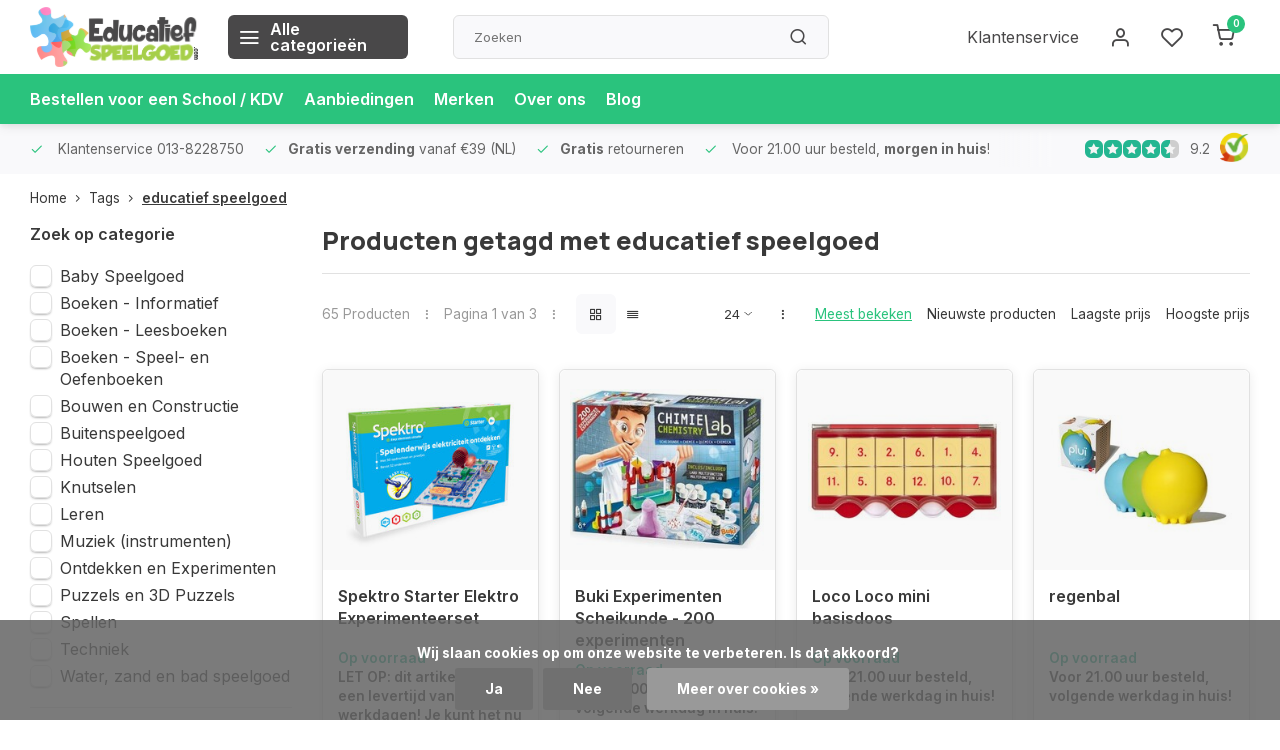

--- FILE ---
content_type: text/html;charset=utf-8
request_url: https://www.educatief-speelgoed.com/tags/educatief-speelgoed/page5.html
body_size: 22847
content:
<!DOCTYPE html><html lang="nl"><head><meta charset="utf-8"/><!-- [START] 'blocks/head.rain' --><!--

  (c) 2008-2026 Lightspeed Netherlands B.V.
  http://www.lightspeedhq.com
  Generated: 24-01-2026 @ 20:28:30

--><link rel="canonical" href="https://www.educatief-speelgoed.com/tags/educatief-speelgoed/"/><link rel="next" href="https://www.educatief-speelgoed.com/tags/educatief-speelgoed/page2.html"/><link rel="alternate" href="https://www.educatief-speelgoed.com/index.rss" type="application/rss+xml" title="Nieuwe producten"/><link href="https://cdn.webshopapp.com/assets/cookielaw.css?2025-02-20" rel="stylesheet" type="text/css"/><meta name="robots" content="noodp,noydir"/><meta name="google-site-verification" content="2qoggrmTA2Vj5qP8pW7HdtrQbvhQK3XojTifes6E2-w"/><meta name="google-site-verification" content="FKA8tDoz28WkHoNPH4xIFu8t4fUzXQh8nxb_RJIfSmU"/><meta name="google-site-verification" content="UCvB-UAv9oyYHU_7nZVLmewDJjhrk1eChoNc9U-CObU"/><meta name="google-site-verification" content="GmE7IQUR5npOvibNfoA4NYgxPU1ceJFsLrUxs88AlmI"/><meta name="google-site-verification" content="b0oB6bnsTRuSrlZQWjakDLrMq3aUicRuyZU1D_4EPyM"/><meta property="og:url" content="https://www.educatief-speelgoed.com/tags/educatief-speelgoed/?source=facebook"/><meta property="og:site_name" content="Educatief Speelgoed"/><meta property="og:title" content="educatief speelgoed"/><meta property="og:description" content="Leuk en leerzaam speelgoed voor kinderen van 0 tot 12+ jaar. GRATIS verzending boven €39 &amp; binnen 24 uur geleverd. Ook voor school, peuterspeelzaal en BSO."/><script src="https://app.dmws.plus/shop-assets/577/dmws-plus-loader.js?id=4594f02e1c65875fdef585956a89f6e4"></script><!--[if lt IE 9]><script src="https://cdn.webshopapp.com/assets/html5shiv.js?2025-02-20"></script><![endif]--><!-- [END] 'blocks/head.rain' --><meta http-equiv="X-UA-Compatible" content="IE=edge" /><title>educatief speelgoed - Educatief Speelgoed</title><meta name="description" content="Leuk en leerzaam speelgoed voor kinderen van 0 tot 12+ jaar. GRATIS verzending boven €39 &amp; binnen 24 uur geleverd. Ook voor school, peuterspeelzaal en BSO."><meta name="keywords" content="educatief, speelgoed, educatief speelgoed, trendy speelgoed, innovatief speelgoed, leerzaam speelgoed, ein o science, anatomie, biologie, spectro, spectro 1, spektro, spektro 1, spektro 2, speelgoed, spellen, rekenen, experimenteren, wetenschap voor"><meta name="MobileOptimized" content="320"><meta name="HandheldFriendly" content="true"><meta name="viewport" content="width=device-width, initial-scale=1, initial-scale=1, minimum-scale=1, maximum-scale=1, user-scalable=no"><meta name="author" content="https://www.webdinge.nl/"><link rel="preload" href="https://fonts.googleapis.com/css2?family=Manrope:wght@800&amp;family=Inter:wght@400;600;700;800;900&display=swap" as="style"><link rel="preconnect" href="https://fonts.googleapis.com"><link rel="preconnect" href="https://fonts.gstatic.com" crossorigin><link rel="dns-prefetch" href="https://fonts.googleapis.com"><link rel="dns-prefetch" href="https://fonts.gstatic.com" crossorigin><link href='https://fonts.googleapis.com/css2?family=Manrope:wght@800&amp;family=Inter:wght@400;600;700;800;900&display=swap' rel='stylesheet'><link rel="preconnect" href="//cdn.webshopapp.com/" crossorigin><link rel="dns-prefetch" href="//cdn.webshopapp.com/"><link rel="preload" as="style" href="https://cdn.webshopapp.com/shops/577/themes/182424/assets/department-v3-functions.css?20251230210518"><link rel="preload" as="style" href="https://cdn.webshopapp.com/shops/577/themes/182424/assets/theme-department-v3.css?20251230210518"><link rel="preload" as="script" href="https://cdn.webshopapp.com/shops/577/themes/182424/assets/department-v3-functions.js?20251230210518"><link rel="preload" as="script" href="https://cdn.webshopapp.com/shops/577/themes/182424/assets/theme-department-v3.js?20251230210518"><link rel="preload" as="script" href="https://cdn.webshopapp.com/shops/577/themes/182424/assets/jquery-3-5-1-min.js?20251230210518"><link rel="preload" as="script" href="https://app.dmws.plus/shop-assets/577/dmws-plus-loader.js"><link rel="preload" as="image" href="https://cdn.webshopapp.com/shops/577/themes/182424/v/2788304/assets/slide1-mobile-image.png?20251230210303" imagesrcset="https://cdn.webshopapp.com/shops/577/themes/182424/v/2788304/assets/slide1-mobile-image.png?20251230210303 753w, https://cdn.webshopapp.com/shops/577/themes/182424/v/2788303/assets/slide1-tablet-image.png?20251230210222 992w, https://cdn.webshopapp.com/shops/577/themes/182424/v/2773736/assets/slide1-image.png?20251230210157 1600w" imagesizes="(max-width: 752.99px) 100vw, (max-width: 991.99px) 100vw, 100vw" fetchpriority="high"><link rel="shortcut icon" href="https://cdn.webshopapp.com/shops/577/themes/182424/v/2300776/assets/favicon.ico?20240425113217" type="image/x-icon" /><link rel="stylesheet" href="https://cdn.webshopapp.com/shops/577/themes/182424/assets/department-v3-functions.css?20251230210518" /><link rel="stylesheet" href="https://cdn.webshopapp.com/shops/577/themes/182424/assets/theme-department-v3.css?20251230210518" /><script src="https://cdn.webshopapp.com/shops/577/themes/182424/assets/jquery-3-5-1-min.js?20251230210518"></script><script>window.WEBP_ENABLED = 0</script><script>
 window.lazySizesConfig = window.lazySizesConfig || {};
 window.lazySizesConfig.lazyClass = 'lazy';
 window.lazySizesConfig.customMedia = {
    '--small': '(max-width: 752.99px)', //mob
    '--medium': '(min-width: 753px) and (max-width: 991.99px)', // tab
    '--large': '(min-width: 992px)'
 };
 document.addEventListener('lazybeforeunveil', function(e){
    var bg = e.target.getAttribute('data-bg');
    if(bg){
        e.target.style.backgroundImage = 'url(' + bg + ')';
    }
 });
</script><script type="application/ld+json">
[
  {
    "@context": "https://schema.org/",
    "@type": "Organization",
    "url": "https://www.educatief-speelgoed.com/",
    "name": "Spelen &amp; Leren  met speelgoed | Koop het hier!",
    "legalName": "Educatief Speelgoed",
    "description": "Leuk en leerzaam speelgoed voor kinderen van 0 tot 12+ jaar. GRATIS verzending boven €39 &amp; binnen 24 uur geleverd. Ook voor school, peuterspeelzaal en BSO.",
    "logo": "https://cdn.webshopapp.com/shops/577/themes/182424/assets/logo.png?20251230210518",
    "image": "https://cdn.webshopapp.com/shops/577/themes/182424/v/2773736/assets/slide1-image.png?20251230210157",
    "contactPoint": {
      "@type": "ContactPoint",
      "contactType": "Customer service",
      "telephone": "013-8228750"
    },
    "address": {
      "@type": "PostalAddress",
      "streetAddress": "Boschring 40",
      "addressLocality": "Goirle",
      "postalCode": "5052HG",
      "addressCountry": "Nederland"
    }
    ,
    "aggregateRating": {
        "@type": "AggregateRating",
        "bestRating": "10",
        "worstRating": "1",
        "ratingValue": "9.2",
        "reviewCount": "1372",
        "url":"https://www.kiyoh.com/reviews/1041845/educatief-speelgoed_com"
    }
      }
  ,
  {
  "@context": "https://schema.org",
  "@type": "BreadcrumbList",
    "itemListElement": [{
      "@type": "ListItem",
      "position": 1,
      "name": "Home",
      "item": "https://www.educatief-speelgoed.com/"
    },        {
      "@type": "ListItem",
      "position": 2,
      "name": "Tags",
      "item": "https://www.educatief-speelgoed.com/tags/"
    },         {
      "@type": "ListItem",
      "position": 3,
      "name": "educatief speelgoed",
      "item": "https://www.educatief-speelgoed.com/tags/educatief-speelgoed/"
    }         ]
  }
              ]
</script><style>.kiyoh-shop-snippets {	display: none !important;}</style><!-- Facebook Pixel Code --><script>
 !function(f,b,e,v,n,t,s){if(f.fbq)return;n=f.fbq=function(){n.callMethod?
 n.callMethod.apply(n,arguments):n.queue.push(arguments)};if(!f._fbq)f._fbq=n;
 n.push=n;n.loaded=!0;n.version='2.0';n.queue=[];t=b.createElement(e);t.async=!0;
 t.src=v;s=b.getElementsByTagName(e)[0];s.parentNode.insertBefore(t,s)}(window,
 document,'script','https://connect.facebook.net/en_US/fbevents.js');
 fbq('init', '1989285831348879');

 fbq('track', 'PageView');

 
 
 
</script><noscript><img height="1" width="1" style="display:none" src="https://www.facebook.com/tr?id=1989285831348879&ev=PageView&noscript=1" /></noscript><!-- DO NOT MODIFY --><!-- End Facebook Pixel Code --></head><body><div class="main-container end-lines"><header id="header"><div class="inner-head"><div class="header flex flex-align-center flex-between container"><div class="logo flex flex-align-center  rect "><a href="https://www.educatief-speelgoed.com/" title="Educatief Speelgoed" ><img src="https://cdn.webshopapp.com/shops/279290/files/432763278/logo-svg-def.svg" alt="Educatief Speelgoed" width="200" height="60" class="visible-mobile visible-tablet" /><img src="https://cdn.webshopapp.com/shops/279290/files/432763278/logo-svg-def.svg" alt="Educatief Speelgoed" width="200" height="60"  class="visible-desktop" /></a><a class=" all-cats btn-hover open_side" data-mposition="left" data-menu="cat_menu" href="javascript:;"><i class="icon-menu"></i><span class="visible-desktop">Alle categorieën</span></a></div><div class="search search-desk flex1 visible-desktop"><form action="https://www.educatief-speelgoed.com/search/" method="get"><div class="clearable-input flex"><input type="text" name="q" class="search-query" autocomplete="off" placeholder="Zoeken" value="" x-webkit-speech/><span class="clear-search" data-clear-input><i class="icon-x"></i>Wissen</span><button type="submit" class="btn"><i class="icon-search"></i></button></div></form><div class="autocomplete dropdown-menu" role="menu"><div class="products grid grid-3 container"></div><div class="notfound">Geen producten gevonden</div><div class="more container"><a class="btn btn1" href="#">Bekijk alle resultaten<span> (0)</span></a></div></div></div><div class="tools-wrap flex flex-align-center"><div class="tool service visible-desktop"><a class="flex flex-align-center btn-hover" href="https://www.educatief-speelgoed.com/service/">Klantenservice</a></div><div class="tool myacc"><a class="flex flex-align-center btn-hover open_side" href="javascript:;" data-menu="acc_login" data-mposition="right"><i class="icon-user"></i></a></div><div class="tool wishlist"><a class="flex flex-align-center btn-hover open_side" href="javascript:;" data-menu="acc_login" data-mposition="right"><i class="icon-heart"></i></a></div><div class="tool mini-cart"><a href="javascript:;" class="flex flex-column flex-align-center btn-hover open_side" data-menu="cart" data-mposition="right"><span class="i-wrap"><span class="ccnt">0</span><i class="icon-shopping-cart"></i></span></a></div></div></div><nav id="menu" class="nav list-inline menu_style2 visible-desktop"><div class="container"><ul class="menu list-inline"><li class="item"><a href="https://www.educatief-speelgoed.com/service/bestellen-voor-een-school/" title="Bestellen voor een School / KDV" >Bestellen voor een School / KDV</a></li><li class="item"><a href="https://www.educatief-speelgoed.com/collection/offers/" title="Aanbiedingen">Aanbiedingen</a></li><li class="item ext"><a href="https://www.educatief-speelgoed.com/brands/" title="Merken">Merken</a></li><li class="item ext"><a href="https://www.educatief-speelgoed.com/service/about/" title="Over ons">Over ons</a></li><li class="item ext"><a href="https://www.educatief-speelgoed.com/blogs/blog/" title="Blog">Blog</a></li></ul></div></nav></div><div class="search visible-mobile visible-tablet search-mob"><form action="https://www.educatief-speelgoed.com/search/" method="get"><div class="clearable-input flex"><input type="text" name="q" class="search-query" autocomplete="off" placeholder="Zoeken" value="" x-webkit-speech/><span class="clear-search" data-clear-input><i class="icon-x"></i>Wissen</span><span class="btn"><i class="icon-search"></i></span></div></form><a class="flex flex-align-center btn-hover" href="https://www.educatief-speelgoed.com/service/"><i class="icon-help-circle"></i></a><a href="javascript:;" title="Vergelijk producten" class="open_side compare-trigger  hidden-desktop" data-menu="compare" data-mposition="right"><i class="icon-sliders icon_w_text"></i><span class="comp-cnt">0</span></a></div></header><div id="top"><div class="top container flex flex-align-center flex-between"><div class="usp-car swiper normal carloop_0" 
         id="carousel429127090" 
         data-sw-items="[4,3.5,3.1,1.5]"         data-sw-auto="true"
      ><div class="swiper-wrapper"><div class="usp swiper-slide"><i class=" icon-check icon_w_text"></i><span class="usp-text">
               Klantenservice 013-8228750
               <span class="usp-subtext"></span></span></div><div class="usp swiper-slide"><i class=" icon-check icon_w_text"></i><span class="usp-text"><b>Gratis verzending</b> vanaf €39 (NL)
               <span class="usp-subtext"></span></span></div><div class="usp swiper-slide"><i class=" icon-check icon_w_text"></i><span class="usp-text"><b>Gratis</b> retourneren 
               <span class="usp-subtext"></span></span></div><div class="usp swiper-slide"><i class=" icon-check icon_w_text"></i><span class="usp-text">
               Voor 21.00 uur besteld, <b>morgen in huis</b>!
               <span class="usp-subtext"></span></span></div></div></div><div class="visible-desktop visible-tablet score-wrap-shadow"><div class="swipe__overlay swipe-module__overlay--end"></div><div class="shop-score review flex "><div class="item-rating flex"><span class="star icon-star-full211 on"></span><span class="star icon-star-full211 on"></span><span class="star icon-star-full211 on"></span><span class="star icon-star-full211 on"></span><span class="star icon-star-full211 semi"></span></div><div class="text">
  	9.2
  	<a class="visible-desktop" href="https://www.kiyoh.com/reviews/1041845/educatief-speelgoed_com"><picture><img src="https://cdn.webshopapp.com/assets/blank.gif?2025-02-20" data-src="https://cdn.webshopapp.com/shops/577/themes/182424/assets/tm-kiyoh.svg?20251230210518" alt="tm-kiyoh" width="30" height="30" class="lazy"/></picture></a></div><a class="abs-link" target="_blank" href="https://www.kiyoh.com/reviews/1041845/educatief-speelgoed_com"></a></div></div></div></div><div class="page-container collection"><div class="container"><div class="breadcrumb-container flex flex-align-center flex-wrap"><a class="go-back hidden-desktop" href="javascript: history.go(-1)"><i class="icon-chevron-left icon_w_text"></i>Terug</a><a class="visible-desktop " href="https://www.educatief-speelgoed.com/" title="Home">Home<i class="icon-chevron-right"></i></a><a href="https://www.educatief-speelgoed.com/tags/" class="visible-desktop ">Tags<i class="icon-chevron-right"></i></a><a href="https://www.educatief-speelgoed.com/tags/educatief-speelgoed/" class="visible-desktop active">educatief speelgoed</a></div><div class="main-content with-sidebar flex"><aside class="mobile-menu-side" data-menu="filters"><div class="section-title flex flex-align-center flex-between visible-mobile"><span class="title flex1"><span class="added_title"></span>Filters</span><a class="close-btn" href="javascript:;" data-slide="close"><i class="icon-x"></i></a></div><div class="filters-aside "><form action="https://www.educatief-speelgoed.com/tags/educatief-speelgoed/" method="get" id="filter_form"><input type="hidden" name="mode" value="grid" id="filter_form_mode_915974545" /><input type="hidden" name="limit" value="24" id="filter_form_limit_1268484384" /><input type="hidden" name="sort" value="popular" id="filter_form_sort_329533223" /><input type="hidden" name="max" value="80" id="filter_form_max" /><input type="hidden" name="min" value="0" id="filter_form_min" /><div class="filters"><div class="filter dropdown"><span class="title " >Zoek op categorie</span><ul class=" inner checkbox                "><li class="filter-wrap flex flex-align-center"><input id="filter_462320" type="checkbox" name="filter[]" value="462320"  /><label for="filter_462320">Baby Speelgoed</label></li><li class="filter-wrap flex flex-align-center"><input id="filter_462335" type="checkbox" name="filter[]" value="462335"  /><label for="filter_462335">Boeken - Informatief</label></li><li class="filter-wrap flex flex-align-center"><input id="filter_462338" type="checkbox" name="filter[]" value="462338"  /><label for="filter_462338">Boeken - Leesboeken</label></li><li class="filter-wrap flex flex-align-center"><input id="filter_462341" type="checkbox" name="filter[]" value="462341"  /><label for="filter_462341">Boeken - Speel- en Oefenboeken</label></li><li class="filter-wrap flex flex-align-center"><input id="filter_462323" type="checkbox" name="filter[]" value="462323"  /><label for="filter_462323">Bouwen en Constructie</label></li><li class="filter-wrap flex flex-align-center"><input id="filter_462326" type="checkbox" name="filter[]" value="462326"  /><label for="filter_462326">Buitenspeelgoed</label></li><li class="filter-wrap flex flex-align-center"><input id="filter_462332" type="checkbox" name="filter[]" value="462332"  /><label for="filter_462332">Houten Speelgoed</label></li><li class="filter-wrap flex flex-align-center"><input id="filter_462344" type="checkbox" name="filter[]" value="462344"  /><label for="filter_462344">Knutselen</label></li><li class="filter-wrap flex flex-align-center"><input id="filter_462362" type="checkbox" name="filter[]" value="462362"  /><label for="filter_462362">Leren</label></li><li class="filter-wrap flex flex-align-center"><input id="filter_462347" type="checkbox" name="filter[]" value="462347"  /><label for="filter_462347">Muziek (instrumenten)</label></li><li class="filter-wrap flex flex-align-center"><input id="filter_462329" type="checkbox" name="filter[]" value="462329"  /><label for="filter_462329">Ontdekken en Experimenten</label></li><li class="filter-wrap flex flex-align-center"><input id="filter_462353" type="checkbox" name="filter[]" value="462353"  /><label for="filter_462353">Puzzels en 3D Puzzels</label></li><li class="filter-wrap flex flex-align-center"><input id="filter_462356" type="checkbox" name="filter[]" value="462356"  /><label for="filter_462356">Spellen</label></li><li class="filter-wrap flex flex-align-center"><input id="filter_462359" type="checkbox" name="filter[]" value="462359"  /><label for="filter_462359">Techniek</label></li><li class="filter-wrap flex flex-align-center"><input id="filter_462350" type="checkbox" name="filter[]" value="462350"  /><label for="filter_462350">Water, zand en bad speelgoed</label></li></ul></div><div class="filter dropdown"><span class="title " >Zoek op leeftijd</span><ul class=" inner checkbox              "><li class="filter-wrap flex flex-align-center"><input id="filter_461021" type="checkbox" name="filter[]" value="461021"  /><label for="filter_461021">0  jaar</label></li><li class="filter-wrap flex flex-align-center"><input id="filter_462284" type="checkbox" name="filter[]" value="462284"  /><label for="filter_462284">1 jaar</label></li><li class="filter-wrap flex flex-align-center"><input id="filter_462317" type="checkbox" name="filter[]" value="462317"  /><label for="filter_462317">2 jaar</label></li><li class="filter-wrap flex flex-align-center"><input id="filter_462314" type="checkbox" name="filter[]" value="462314"  /><label for="filter_462314">3 jaar</label></li><li class="filter-wrap flex flex-align-center"><input id="filter_462311" type="checkbox" name="filter[]" value="462311"  /><label for="filter_462311">4 jaar</label></li><li class="filter-wrap flex flex-align-center"><input id="filter_462308" type="checkbox" name="filter[]" value="462308"  /><label for="filter_462308">5 jaar</label></li><li class="filter-wrap flex flex-align-center"><input id="filter_462305" type="checkbox" name="filter[]" value="462305"  /><label for="filter_462305">6 jaar</label></li><li class="filter-wrap flex flex-align-center"><input id="filter_462302" type="checkbox" name="filter[]" value="462302"  /><label for="filter_462302">7 jaar</label></li><li class="filter-wrap flex flex-align-center"><input id="filter_462299" type="checkbox" name="filter[]" value="462299"  /><label for="filter_462299">8 jaar</label></li><li class="filter-wrap flex flex-align-center"><input id="filter_462296" type="checkbox" name="filter[]" value="462296"  /><label for="filter_462296">9 jaar</label></li><li class="filter-wrap flex flex-align-center"><input id="filter_462293" type="checkbox" name="filter[]" value="462293"  /><label for="filter_462293">10 jaar</label></li><li class="filter-wrap flex flex-align-center"><input id="filter_462290" type="checkbox" name="filter[]" value="462290"  /><label for="filter_462290">11 jaar</label></li><li class="filter-wrap flex flex-align-center"><input id="filter_462287" type="checkbox" name="filter[]" value="462287"  /><label for="filter_462287">12+ jaar</label></li></ul></div><div class="filter dropdown ls_brands"><span class="title" >Merken</span><ul class=" inner checkbox"><li class="filter-wrap flex flex-align-center sorter"><input id="filter_0" type="radio" name="brand" value="0"  checked="checked" /><label for="filter_0">Alle merken</label></li><li class="filter-wrap flex flex-align-center sorter"><input id="filter_56905" type="radio" name="brand" value="56905"  /><label for="filter_56905">BS Toys</label></li><li class="filter-wrap flex flex-align-center sorter"><input id="filter_503200" type="radio" name="brand" value="503200"  /><label for="filter_503200">Buki</label></li><li class="filter-wrap flex flex-align-center sorter"><input id="filter_68264" type="radio" name="brand" value="68264"  /><label for="filter_68264">Deltas</label></li><li class="filter-wrap flex flex-align-center sorter"><input id="filter_75579" type="radio" name="brand" value="75579"  /><label for="filter_75579">Gezinnig</label></li><li class="filter-wrap flex flex-align-center sorter"><input id="filter_548118" type="radio" name="brand" value="548118"  /><label for="filter_548118">Happy Cube</label></li><li class="filter-wrap flex flex-align-center sorter"><input id="filter_81562" type="radio" name="brand" value="81562"  /><label for="filter_81562">Janod</label></li><li class="filter-wrap flex flex-align-center sorter"><input id="filter_74078" type="radio" name="brand" value="74078"  /><label for="filter_74078">Loco</label></li><li class="filter-wrap flex flex-align-center sorter"><input id="filter_118090" type="radio" name="brand" value="118090"  /><label for="filter_118090">Plus-Plus</label></li><li class="filter-wrap flex flex-align-center sorter"><input id="filter_47091" type="radio" name="brand" value="47091"  /><label for="filter_47091">Rompompom</label></li><li class="filter-wrap flex flex-align-center sorter"><input id="filter_58043" type="radio" name="brand" value="58043"  /><label for="filter_58043">Scala</label></li><li class="filter-wrap flex flex-align-center sorter"><input id="filter_47096" type="radio" name="brand" value="47096"  /><label for="filter_47096">Spektro</label></li><li class="filter-wrap flex flex-align-center sorter"><input id="filter_547224" type="radio" name="brand" value="547224"  /><label for="filter_547224">Tangle</label></li><li class="filter-wrap flex flex-align-center sorter"><input id="filter_548112" type="radio" name="brand" value="548112"  /><label for="filter_548112">Twiddle</label></li><li class="filter-wrap flex flex-align-center sorter"><input id="filter_2743931" type="radio" name="brand" value="2743931"  /><label for="filter_2743931">Zwijsen</label></li></ul></div><div class="filter dropdown pricing"><span class="title" >Prijs</span><ul class=" inner checkbox"><li class="filter-wrap flex flex-align-center flex-column"><div class="sidebar-filter"><div class="sidebar-filter-range"><div id="slider-handles" class="p-slider noUi-extended"></div></div><div class="flex flex-align-center flex-between"><span id="slider-step-value"></span><button type="submit" class="price-btn btn btn3"><i class="icon-chevron-right"></i></button></div></div></li></ul></div><a class="submit_filters btn btn1" href="javascript:;">Bekijk <span class="filter_count">65</span>  producten</a></div></form><div class="mob-filter-sub hidden-desktop"><a href="javascript:;" class="submit_filters">Bekijk <span class="filter_count">65</span>  producten</a></div></div></aside><div class="inner-content"><div class="collection-title"><h1 class="title">
                  Producten getagd met educatief speelgoed
               </h1></div><div class="mob-tools flex flex-align-center flex-between hidden-desktop"><span class="mob-filters btn btn1 visible-mobile visible-tablet" data-menu="filters" data-mposition="left"><i class="icon_w_text icon-sliders"></i>Filters</span></div><div class="category-toolbar visible-desktop"><form action="https://www.educatief-speelgoed.com/tags/educatief-speelgoed/" method="get" id="filter_form_2" class="tools-wrap flex1 flex flex-align-center flex-between "><input type="hidden" name="mode" value="grid" id="filter_form_mode" /><div class="flex flex-align-center"><span class="col-c">65 Producten<i class="icon_w_text text_w_icon icon-more-vertical"></i>Pagina 1 van 3<i class="icon_w_text text_w_icon icon-more-vertical"></i></span><div class="view-box visible-desktop flex"><a href="https://www.educatief-speelgoed.com/tags/educatief-speelgoed/" class="active btn-hover"><i class="icon-grid"></i></a><a href="https://www.educatief-speelgoed.com/tags/educatief-speelgoed/?mode=list" ><i class="icon-align-justify"></i></a></div></div><div class="flex flex-align-center"><div class="view-count-box visible-desktop custom-select"><select name="limit" id="limit"><option value="4">4</option><option value="8">8</option><option value="12">12</option><option value="16">16</option><option value="20">20</option><option value="24" selected="selected">24</option><option value="48">48</option><option value="96">96</option></select></div><div class="sort-box flex flex-align-center"><i class="icon_w_text text_w_icon icon-more-vertical"></i><label class="active"><input type="radio" name="sort" value="popular" checked>
                  Meest bekeken
            		</label><label ><input type="radio" name="sort" value="newest" >
                  Nieuwste producten
            		</label><label ><input type="radio" name="sort" value="lowest" >
                  Laagste prijs
            		</label><label ><input type="radio" name="sort" value="highest" >
                  Hoogste prijs
            		</label></div></div></form></div><div class="products-area grid grid-4 "><div class="item is_grid   with-sec-image" data-handle="https://www.educatief-speelgoed.com/spektro-starter-elektro-experimenteerset.html" data-vid="25141" data-extrainfo="stockship" data-imgor="square"  ><div id="dmws-p_1za0cr4-perfectstock-button-data-14293" data-text="Notify me" data-url="https://www.educatief-speelgoed.com/spektro-starter-elektro-experimenteerset.html?id=25141&format=json" style="display:none"></div><div class="item-image-container small square"><a class="m-img greyed" href="https://www.educatief-speelgoed.com/spektro-starter-elektro-experimenteerset.html" title="Spektro Starter Elektro Experimenteerset"><picture><img src="https://cdn.webshopapp.com/shops/577/files/430660301/240x200x2/spektro-starter-elektro-experimenteerset.jpg" alt="Spektro Starter Elektro Experimenteerset" fetchpriority="high" width=240 height=200 /></picture></a><div class="label flex"></div><div class="mob-wishlist"><a href="javascript:;" class="login_wishlist open_side btn-round small" title="Aan verlanglijst toevoegen" data-menu="acc_login" data-mposition="right"><i class="icon-heart"></i></a></div></div><div class="item-meta-container flex flex-column"><a class="item-name" href="https://www.educatief-speelgoed.com/spektro-starter-elektro-experimenteerset.html" title="Spektro Starter Elektro Experimenteerset">Spektro Starter Elektro Experimenteerset</a><div class="product-overlay stockship "><div class="flex flex-column deliverytime" data-lowstock=""></div></div><div class="item-btn flex flex-align-center flex-between"><div class="item-price-container no-reviews flex flex-column"><span class="item-price"><span class="reg_p">
            €49,90</span></span></div><div class="action-btns flex flex-align-center"><a href="https://www.educatief-speelgoed.com/cart/add/25141/" class="is_add_btn stay pb btn btn1 " title="Toevoegen aan winkelwagen"><i class="icon-shopping-cart"></i></a></div></div><div class="stock-del flex flex-between flex-align-center"></div></div></div><div class="item is_grid   with-sec-image" data-handle="https://www.educatief-speelgoed.com/experimenten-scheikunde-200-experimenten.html" data-vid="155894141" data-extrainfo="stockship" data-imgor="square"  ><div id="dmws-p_1za0cr4-perfectstock-button-data-78682025" data-text="Notify me" data-url="https://www.educatief-speelgoed.com/experimenten-scheikunde-200-experimenten.html?id=155894141&format=json" style="display:none"></div><div class="item-image-container small square"><a class="m-img greyed" href="https://www.educatief-speelgoed.com/experimenten-scheikunde-200-experimenten.html" title="Buki Experimenten Scheikunde - 200 experimenten"><picture><img src="https://cdn.webshopapp.com/shops/577/files/223039016/240x200x2/buki-experimenten-scheikunde-200-experimenten.jpg" alt="Buki Experimenten Scheikunde - 200 experimenten" loading="lazy" width=240 height=200 /></picture></a><div class="label flex"></div><div class="mob-wishlist"><a href="javascript:;" class="login_wishlist open_side btn-round small" title="Aan verlanglijst toevoegen" data-menu="acc_login" data-mposition="right"><i class="icon-heart"></i></a></div></div><div class="item-meta-container flex flex-column"><a class="item-name" href="https://www.educatief-speelgoed.com/experimenten-scheikunde-200-experimenten.html" title="Buki Experimenten Scheikunde - 200 experimenten">Buki Experimenten Scheikunde - 200 experimenten</a><div class="product-overlay stockship "><div class="flex flex-column deliverytime" data-lowstock=""></div></div><div class="item-btn flex flex-align-center flex-between"><div class="item-price-container no-reviews flex flex-column"><span class="item-price"><span class="reg_p">
            €51,95</span></span></div><div class="action-btns flex flex-align-center"><a href="https://www.educatief-speelgoed.com/cart/add/155894141/" class="is_add_btn stay pb btn btn1 " title="Toevoegen aan winkelwagen"><i class="icon-shopping-cart"></i></a></div></div><div class="stock-del flex flex-between flex-align-center"></div></div></div><div class="item is_grid   with-sec-image" data-handle="https://www.educatief-speelgoed.com/loco-mini-loco-basisdoos.html" data-vid="3710179" data-extrainfo="stockship" data-imgor="square"  ><div id="dmws-p_1za0cr4-perfectstock-button-data-2321687" data-text="Notify me" data-url="https://www.educatief-speelgoed.com/loco-mini-loco-basisdoos.html?id=3710179&format=json" style="display:none"></div><div class="item-image-container small square"><a class="m-img greyed" href="https://www.educatief-speelgoed.com/loco-mini-loco-basisdoos.html" title="Loco Loco mini basisdoos"><picture><img src="https://cdn.webshopapp.com/shops/577/files/318677355/240x200x2/loco-loco-mini-basisdoos.jpg" alt="Loco Loco mini basisdoos" loading="lazy" width=240 height=200 /></picture></a><div class="label flex"></div><div class="mob-wishlist"><a href="javascript:;" class="login_wishlist open_side btn-round small" title="Aan verlanglijst toevoegen" data-menu="acc_login" data-mposition="right"><i class="icon-heart"></i></a></div></div><div class="item-meta-container flex flex-column"><a class="item-name" href="https://www.educatief-speelgoed.com/loco-mini-loco-basisdoos.html" title="Loco Loco mini basisdoos">Loco Loco mini basisdoos</a><div class="product-overlay stockship "><div class="flex flex-column deliverytime" data-lowstock=""></div></div><div class="item-btn flex flex-align-center flex-between"><div class="item-price-container no-reviews flex flex-column"><span class="item-price"><span class="reg_p">
            €18,95</span></span></div><div class="action-btns flex flex-align-center"><a href="https://www.educatief-speelgoed.com/cart/add/3710179/" class="is_add_btn stay pb btn btn1 " title="Toevoegen aan winkelwagen"><i class="icon-shopping-cart"></i></a></div></div><div class="stock-del flex flex-between flex-align-center"></div></div></div><div class="item is_grid   with-sec-image" data-handle="https://www.educatief-speelgoed.com/regenbal.html" data-vid="27177892" data-extrainfo="stockship" data-imgor="square"  ><div id="dmws-p_1za0cr4-perfectstock-button-data-15235716" data-text="Notify me" data-url="https://www.educatief-speelgoed.com/regenbal.html?id=27177892&format=json" style="display:none"></div><div class="item-image-container small square"><a class="m-img greyed" href="https://www.educatief-speelgoed.com/regenbal.html" title="regenbal"><picture><img src="https://cdn.webshopapp.com/shops/577/files/31525956/240x200x2/regenbal.jpg" alt="regenbal" loading="lazy" width=240 height=200 /></picture></a><div class="label flex"></div><div class="mob-wishlist"><a href="javascript:;" class="login_wishlist open_side btn-round small" title="Aan verlanglijst toevoegen" data-menu="acc_login" data-mposition="right"><i class="icon-heart"></i></a></div></div><div class="item-meta-container flex flex-column"><a class="item-name" href="https://www.educatief-speelgoed.com/regenbal.html" title="regenbal">regenbal</a><div class="product-overlay stockship "><div class="flex flex-column deliverytime" data-lowstock=""></div></div><div class="item-btn flex flex-align-center flex-between"><div class="item-price-container no-reviews flex flex-column"><span class="item-price"><span class="reg_p">
            €15,95</span></span></div><div class="action-btns flex flex-align-center"><a href="https://www.educatief-speelgoed.com/cart/add/27177892/" class="is_add_btn stay pb btn btn1 " title="Toevoegen aan winkelwagen"><i class="icon-shopping-cart"></i></a></div></div><div class="stock-del flex flex-between flex-align-center"></div></div></div><div class="item is_grid   with-sec-image" data-handle="https://www.educatief-speelgoed.com/gezinnig-traktatieklets-3-6-jaar.html" data-vid="7079995" data-extrainfo="stockship" data-imgor="square"  ><div id="dmws-p_1za0cr4-perfectstock-button-data-4040415" data-text="Notify me" data-url="https://www.educatief-speelgoed.com/gezinnig-traktatieklets-3-6-jaar.html?id=7079995&format=json" style="display:none"></div><div class="item-image-container small square"><a class="m-img greyed" href="https://www.educatief-speelgoed.com/gezinnig-traktatieklets-3-6-jaar.html" title="Gezinnig Traktatieklets! 3-6 jaar"><picture><img src="https://cdn.webshopapp.com/shops/577/files/5974169/240x200x2/gezinnig-traktatieklets-3-6-jaar.jpg" alt="Gezinnig Traktatieklets! 3-6 jaar" loading="lazy" width=240 height=200 /></picture></a><div class="label flex"><span class="discount" style="background-color:#ea7a76;"><i>-28%</i></span></div><div class="mob-wishlist"><a href="javascript:;" class="login_wishlist open_side btn-round small" title="Aan verlanglijst toevoegen" data-menu="acc_login" data-mposition="right"><i class="icon-heart"></i></a></div></div><div class="item-meta-container flex flex-column"><a class="item-name" href="https://www.educatief-speelgoed.com/gezinnig-traktatieklets-3-6-jaar.html" title="Gezinnig Traktatieklets! 3-6 jaar">Gezinnig Traktatieklets! 3-6 jaar</a><div class="product-overlay stockship "><div class="flex flex-column deliverytime" data-lowstock=""></div></div><div class="item-btn flex flex-align-center flex-between"><div class="item-price-container no-reviews flex flex-column"><span class="old-price">€6,95</span><span class="item-price with-old"><span class="reg_p">
            €5,00</span></span></div><div class="action-btns flex flex-align-center"><a href="https://www.educatief-speelgoed.com/cart/add/7079995/" class="is_add_btn stay pb btn btn1 " title="Toevoegen aan winkelwagen"><i class="icon-shopping-cart"></i></a></div></div><div class="stock-del flex flex-between flex-align-center"></div></div></div><div class="item is_grid   with-sec-image" data-handle="https://www.educatief-speelgoed.com/spektro-light-show-experimenteerset.html" data-vid="46728080" data-extrainfo="stockship" data-imgor="square"  ><div id="dmws-p_1za0cr4-perfectstock-button-data-26166696" data-text="Notify me" data-url="https://www.educatief-speelgoed.com/spektro-light-show-experimenteerset.html?id=46728080&format=json" style="display:none"></div><div class="item-image-container small square"><a class="m-img greyed" href="https://www.educatief-speelgoed.com/spektro-light-show-experimenteerset.html" title="Spektro Light Show experimenteerset"><picture><img src="https://cdn.webshopapp.com/shops/577/files/426077894/240x200x2/spektro-light-show-experimenteerset.jpg" alt="Spektro Light Show experimenteerset" loading="lazy" width=240 height=200 /></picture></a><div class="label flex"></div><div class="mob-wishlist"><a href="javascript:;" class="login_wishlist open_side btn-round small" title="Aan verlanglijst toevoegen" data-menu="acc_login" data-mposition="right"><i class="icon-heart"></i></a></div></div><div class="item-meta-container flex flex-column"><a class="item-name" href="https://www.educatief-speelgoed.com/spektro-light-show-experimenteerset.html" title="Spektro Light Show experimenteerset">Spektro Light Show experimenteerset</a><div class="product-overlay stockship "><div class="flex flex-column deliverytime" data-lowstock=""></div></div><div class="item-btn flex flex-align-center flex-between"><div class="item-price-container no-reviews flex flex-column"><span class="item-price"><span class="reg_p">
            €49,90</span></span></div><div class="action-btns flex flex-align-center"><a href="https://www.educatief-speelgoed.com/cart/add/46728080/" class="is_add_btn stay pb btn btn1  not-available" title="Toevoegen aan winkelwagen"><i class="icon-shopping-cart"></i></a></div></div><div class="stock-del flex flex-between flex-align-center"></div></div></div><div class="item is_grid   with-sec-image" data-handle="https://www.educatief-speelgoed.com/mini-basic-starterset-600-stuks.html" data-vid="136477082" data-extrainfo="stockship" data-imgor="square"  ><div id="dmws-p_1za0cr4-perfectstock-button-data-69083297" data-text="Notify me" data-url="https://www.educatief-speelgoed.com/mini-basic-starterset-600-stuks.html?id=136477082&format=json" style="display:none"></div><div class="item-image-container small square"><a class="m-img greyed" href="https://www.educatief-speelgoed.com/mini-basic-starterset-600-stuks.html" title="Plus-Plus Mini Basic - learn to build - 600 stuks + 2 grondplaten"><picture><img src="https://cdn.webshopapp.com/shops/577/files/486708471/240x200x2/plus-plus-mini-basic-learn-to-build-600-stuks-2-gr.jpg" alt="Plus-Plus Mini Basic - learn to build - 600 stuks + 2 grondplaten" loading="lazy" width=240 height=200 /></picture></a><div class="label flex"></div><div class="mob-wishlist"><a href="javascript:;" class="login_wishlist open_side btn-round small" title="Aan verlanglijst toevoegen" data-menu="acc_login" data-mposition="right"><i class="icon-heart"></i></a></div></div><div class="item-meta-container flex flex-column"><a class="item-name" href="https://www.educatief-speelgoed.com/mini-basic-starterset-600-stuks.html" title="Plus-Plus Mini Basic - learn to build - 600 stuks + 2 grondplaten">Plus-Plus Mini Basic - learn to build - 600 stuks + 2 grondplaten</a><div class="product-overlay stockship "><div class="flex flex-column deliverytime" data-lowstock=""></div></div><div class="item-btn flex flex-align-center flex-between"><div class="item-price-container no-reviews flex flex-column"><span class="item-price"><span class="reg_p">
            €29,95</span></span></div><div class="action-btns flex flex-align-center"><a href="https://www.educatief-speelgoed.com/cart/add/136477082/" class="is_add_btn stay pb btn btn1 " title="Toevoegen aan winkelwagen"><i class="icon-shopping-cart"></i></a></div></div><div class="stock-del flex flex-between flex-align-center"></div></div></div><div class="item is_grid   with-sec-image" data-handle="https://www.educatief-speelgoed.com/janod-magneetset-raket.html" data-vid="4303742" data-extrainfo="stockship" data-imgor="square"  ><div id="dmws-p_1za0cr4-perfectstock-button-data-2663763" data-text="Notify me" data-url="https://www.educatief-speelgoed.com/janod-magneetset-raket.html?id=4303742&format=json" style="display:none"></div><div class="item-image-container small square"><a class="m-img greyed" href="https://www.educatief-speelgoed.com/janod-magneetset-raket.html" title="Janod Magneetset raket"><picture><img src="https://cdn.webshopapp.com/shops/577/files/327879196/240x200x2/janod-magneetset-raket.jpg" alt="Janod Magneetset raket" loading="lazy" width=240 height=200 /></picture></a><div class="label flex"></div><div class="mob-wishlist"><a href="javascript:;" class="login_wishlist open_side btn-round small" title="Aan verlanglijst toevoegen" data-menu="acc_login" data-mposition="right"><i class="icon-heart"></i></a></div></div><div class="item-meta-container flex flex-column"><a class="item-name" href="https://www.educatief-speelgoed.com/janod-magneetset-raket.html" title="Janod Magneetset raket">Janod Magneetset raket</a><div class="product-overlay stockship "><div class="flex flex-column deliverytime" data-lowstock=""></div></div><div class="item-btn flex flex-align-center flex-between"><div class="item-price-container no-reviews flex flex-column"><span class="item-price"><span class="reg_p">
            €21,95</span></span></div><div class="action-btns flex flex-align-center"><a href="https://www.educatief-speelgoed.com/cart/add/4303742/" class="is_add_btn stay pb btn btn1 " title="Toevoegen aan winkelwagen"><i class="icon-shopping-cart"></i></a></div></div><div class="stock-del flex flex-between flex-align-center"></div></div></div><div class="item is_grid   with-sec-image" data-handle="https://www.educatief-speelgoed.com/buki-experimenten-met-microscoop-met-15-experiment.html" data-vid="30799354" data-extrainfo="stockship" data-imgor="square"  ><div id="dmws-p_1za0cr4-perfectstock-button-data-17332142" data-text="Notify me" data-url="https://www.educatief-speelgoed.com/buki-experimenten-met-microscoop-met-15-experiment.html?id=30799354&format=json" style="display:none"></div><div class="item-image-container small square"><a class="m-img greyed" href="https://www.educatief-speelgoed.com/buki-experimenten-met-microscoop-met-15-experiment.html" title="Buki Experimenten met Microscoop met 15 experimenten"><picture><img src="https://cdn.webshopapp.com/shops/577/files/335256050/240x200x2/buki-experimenten-met-microscoop-met-15-experiment.jpg" alt="Buki Experimenten met Microscoop met 15 experimenten" loading="lazy" width=240 height=200 /></picture></a><div class="label flex"></div><div class="mob-wishlist"><a href="javascript:;" class="login_wishlist open_side btn-round small" title="Aan verlanglijst toevoegen" data-menu="acc_login" data-mposition="right"><i class="icon-heart"></i></a></div></div><div class="item-meta-container flex flex-column"><a class="item-name" href="https://www.educatief-speelgoed.com/buki-experimenten-met-microscoop-met-15-experiment.html" title="Buki Experimenten met Microscoop met 15 experimenten">Buki Experimenten met Microscoop met 15 experimenten</a><div class="product-overlay stockship "><div class="flex flex-column deliverytime" data-lowstock=""></div></div><div class="item-btn flex flex-align-center flex-between"><div class="item-price-container no-reviews flex flex-column"><span class="item-price"><span class="reg_p">
            €27,95</span></span></div><div class="action-btns flex flex-align-center"><a href="https://www.educatief-speelgoed.com/cart/add/30799354/" class="is_add_btn stay pb btn btn1 " title="Toevoegen aan winkelwagen"><i class="icon-shopping-cart"></i></a></div></div><div class="stock-del flex flex-between flex-align-center"></div></div></div><div class="item is_grid   with-sec-image" data-handle="https://www.educatief-speelgoed.com/loco-maxi-basis-doos.html" data-vid="3710181" data-extrainfo="stockship" data-imgor="square"  ><div id="dmws-p_1za0cr4-perfectstock-button-data-2321689" data-text="Notify me" data-url="https://www.educatief-speelgoed.com/loco-maxi-basis-doos.html?id=3710181&format=json" style="display:none"></div><div class="item-image-container small square"><a class="m-img greyed" href="https://www.educatief-speelgoed.com/loco-maxi-basis-doos.html" title="Loco Maxi basis doos"><picture><img src="https://cdn.webshopapp.com/shops/577/files/318969150/240x200x2/loco-maxi-basis-doos.jpg" alt="Loco Maxi basis doos" loading="lazy" width=240 height=200 /></picture></a><div class="label flex"></div><div class="mob-wishlist"><a href="javascript:;" class="login_wishlist open_side btn-round small" title="Aan verlanglijst toevoegen" data-menu="acc_login" data-mposition="right"><i class="icon-heart"></i></a></div></div><div class="item-meta-container flex flex-column"><a class="item-name" href="https://www.educatief-speelgoed.com/loco-maxi-basis-doos.html" title="Loco Maxi basis doos">Loco Maxi basis doos</a><div class="product-overlay stockship "><div class="flex flex-column deliverytime" data-lowstock=""></div></div><div class="item-btn flex flex-align-center flex-between"><div class="item-price-container no-reviews flex flex-column"><span class="item-price"><span class="reg_p">
            €18,95</span></span></div><div class="action-btns flex flex-align-center"><a href="https://www.educatief-speelgoed.com/cart/add/3710181/" class="is_add_btn stay pb btn btn1 " title="Toevoegen aan winkelwagen"><i class="icon-shopping-cart"></i></a></div></div><div class="stock-del flex flex-between flex-align-center"></div></div></div><div class="item is_grid   with-sec-image" data-handle="https://www.educatief-speelgoed.com/janod-i-wood-vormenquiz.html" data-vid="28044506" data-extrainfo="stockship" data-imgor="square"  ><div id="dmws-p_1za0cr4-perfectstock-button-data-15720170" data-text="Notify me" data-url="https://www.educatief-speelgoed.com/janod-i-wood-vormenquiz.html?id=28044506&format=json" style="display:none"></div><div class="item-image-container small square"><a class="m-img greyed" href="https://www.educatief-speelgoed.com/janod-i-wood-vormenquiz.html" title="Janod I Wood - Vormenquiz"><picture><img src="https://cdn.webshopapp.com/shops/577/files/32629470/240x200x2/janod-i-wood-vormenquiz.jpg" alt="Janod I Wood - Vormenquiz" loading="lazy" width=240 height=200 /></picture></a><div class="label flex"></div><div class="mob-wishlist"><a href="javascript:;" class="login_wishlist open_side btn-round small" title="Aan verlanglijst toevoegen" data-menu="acc_login" data-mposition="right"><i class="icon-heart"></i></a></div></div><div class="item-meta-container flex flex-column"><a class="item-name" href="https://www.educatief-speelgoed.com/janod-i-wood-vormenquiz.html" title="Janod I Wood - Vormenquiz">Janod I Wood - Vormenquiz</a><div class="product-overlay stockship "><div class="flex flex-column deliverytime" data-lowstock=""></div></div><div class="item-btn flex flex-align-center flex-between"><div class="item-price-container no-reviews flex flex-column"><span class="item-price"><span class="reg_p">
            €36,95</span></span></div><div class="action-btns flex flex-align-center"><a href="https://www.educatief-speelgoed.com/cart/add/28044506/" class="is_add_btn stay pb btn btn1 " title="Toevoegen aan winkelwagen"><i class="icon-shopping-cart"></i></a></div></div><div class="stock-del flex flex-between flex-align-center"></div></div></div><div class="item is_grid   with-sec-image" data-handle="https://www.educatief-speelgoed.com/regenwolk.html" data-vid="27166524" data-extrainfo="stockship" data-imgor="square"  ><div id="dmws-p_1za0cr4-perfectstock-button-data-15234482" data-text="Notify me" data-url="https://www.educatief-speelgoed.com/regenwolk.html?id=27166524&format=json" style="display:none"></div><div class="item-image-container small square"><a class="m-img greyed" href="https://www.educatief-speelgoed.com/regenwolk.html" title="regenwolk"><picture><img src="https://cdn.webshopapp.com/shops/577/files/31524930/240x200x2/regenwolk.jpg" alt="regenwolk" loading="lazy" width=240 height=200 /></picture></a><div class="label flex"></div><div class="mob-wishlist"><a href="javascript:;" class="login_wishlist open_side btn-round small" title="Aan verlanglijst toevoegen" data-menu="acc_login" data-mposition="right"><i class="icon-heart"></i></a></div></div><div class="item-meta-container flex flex-column"><a class="item-name" href="https://www.educatief-speelgoed.com/regenwolk.html" title="regenwolk">regenwolk</a><div class="product-overlay stockship "><div class="flex flex-column deliverytime" data-lowstock=""></div></div><div class="item-btn flex flex-align-center flex-between"><div class="item-price-container no-reviews flex flex-column"><span class="item-price"><span class="reg_p">
            €15,95</span></span></div><div class="action-btns flex flex-align-center"><a href="https://www.educatief-speelgoed.com/cart/add/27166524/" class="is_add_btn stay pb btn btn1 " title="Toevoegen aan winkelwagen"><i class="icon-shopping-cart"></i></a></div></div><div class="stock-del flex flex-between flex-align-center"></div></div></div><div class="item is_grid   with-sec-image" data-handle="https://www.educatief-speelgoed.com/tangle-therapy-relax.html" data-vid="318106766" data-extrainfo="stockship" data-imgor="square"  ><div id="dmws-p_1za0cr4-perfectstock-button-data-18807154" data-text="Notify me" data-url="https://www.educatief-speelgoed.com/tangle-therapy-relax.html?id=318106766&format=json" style="display:none"></div><div class="item-image-container small square"><a class="m-img greyed" href="https://www.educatief-speelgoed.com/tangle-therapy-relax.html" title="Tangle Therapy Relax"><picture><img src="https://cdn.webshopapp.com/shops/577/files/487723314/240x200x2/tangle-therapy-relax.jpg" alt="Tangle Therapy Relax" loading="lazy" width=240 height=200 /></picture></a><div class="label flex"></div><div class="mob-wishlist"><a href="javascript:;" class="login_wishlist open_side btn-round small" title="Aan verlanglijst toevoegen" data-menu="acc_login" data-mposition="right"><i class="icon-heart"></i></a></div></div><div class="item-meta-container flex flex-column"><a class="item-name" href="https://www.educatief-speelgoed.com/tangle-therapy-relax.html" title="Tangle Therapy Relax">Tangle Therapy Relax</a><div class="product-overlay stockship "><div class="flex flex-column deliverytime" data-lowstock=""></div></div><div class="item-btn flex flex-align-center flex-between"><div class="item-price-container no-reviews flex flex-column"><span class="item-price"><span class="reg_p">
            €10,95</span></span></div><div class="action-btns flex flex-align-center"><a href="https://www.educatief-speelgoed.com/cart/add/318106766/" class="is_add_btn stay pb btn btn1 " title="Toevoegen aan winkelwagen"><i class="icon-shopping-cart"></i></a></div></div><div class="stock-del flex flex-between flex-align-center"></div></div></div><div class="item is_grid   with-sec-image" data-handle="https://www.educatief-speelgoed.com/deltas-mijn-groot-dieren-kijk-en-zoekboek.html" data-vid="35352570" data-extrainfo="stockship" data-imgor="square"  ><div id="dmws-p_1za0cr4-perfectstock-button-data-19791122" data-text="Notify me" data-url="https://www.educatief-speelgoed.com/deltas-mijn-groot-dieren-kijk-en-zoekboek.html?id=35352570&format=json" style="display:none"></div><div class="item-image-container small square"><a class="m-img greyed" href="https://www.educatief-speelgoed.com/deltas-mijn-groot-dieren-kijk-en-zoekboek.html" title="Deltas Mijn groot dieren kijk-en zoekboek"><picture><img src="https://cdn.webshopapp.com/shops/577/files/43006396/240x200x2/deltas-mijn-groot-dieren-kijk-en-zoekboek.jpg" alt="Deltas Mijn groot dieren kijk-en zoekboek" loading="lazy" width=240 height=200 /></picture></a><div class="label flex"></div><div class="mob-wishlist"><a href="javascript:;" class="login_wishlist open_side btn-round small" title="Aan verlanglijst toevoegen" data-menu="acc_login" data-mposition="right"><i class="icon-heart"></i></a></div></div><div class="item-meta-container flex flex-column"><a class="item-name" href="https://www.educatief-speelgoed.com/deltas-mijn-groot-dieren-kijk-en-zoekboek.html" title="Deltas Mijn groot dieren kijk-en zoekboek">Deltas Mijn groot dieren kijk-en zoekboek</a><div class="product-overlay stockship "><div class="flex flex-column deliverytime" data-lowstock=""></div></div><div class="item-btn flex flex-align-center flex-between"><div class="item-price-container no-reviews flex flex-column"><span class="item-price"><span class="reg_p">
            €14,95</span></span></div><div class="action-btns flex flex-align-center"><a href="https://www.educatief-speelgoed.com/cart/add/35352570/" class="is_add_btn stay pb btn btn1 " title="Toevoegen aan winkelwagen"><i class="icon-shopping-cart"></i></a></div></div><div class="stock-del flex flex-between flex-align-center"></div></div></div><div class="item is_grid   with-sec-image" data-handle="https://www.educatief-speelgoed.com/experimenten-mini-lab-electronica.html" data-vid="137298788" data-extrainfo="stockship" data-imgor="square"  ><div id="dmws-p_1za0cr4-perfectstock-button-data-69465392" data-text="Notify me" data-url="https://www.educatief-speelgoed.com/experimenten-mini-lab-electronica.html?id=137298788&format=json" style="display:none"></div><div class="item-image-container small square"><a class="m-img greyed" href="https://www.educatief-speelgoed.com/experimenten-mini-lab-electronica.html" title="Buki Experimenten Mini Lab - Electronica"><picture><img src="https://cdn.webshopapp.com/shops/577/files/190905215/240x200x2/buki-experimenten-mini-lab-electronica.jpg" alt="Buki Experimenten Mini Lab - Electronica" loading="lazy" width=240 height=200 /></picture></a><div class="label flex"></div><div class="mob-wishlist"><a href="javascript:;" class="login_wishlist open_side btn-round small" title="Aan verlanglijst toevoegen" data-menu="acc_login" data-mposition="right"><i class="icon-heart"></i></a></div></div><div class="item-meta-container flex flex-column"><a class="item-name" href="https://www.educatief-speelgoed.com/experimenten-mini-lab-electronica.html" title="Buki Experimenten Mini Lab - Electronica">Buki Experimenten Mini Lab - Electronica</a><div class="product-overlay stockship "><div class="flex flex-column deliverytime" data-lowstock=""></div></div><div class="item-btn flex flex-align-center flex-between"><div class="item-price-container no-reviews flex flex-column"><span class="item-price"><span class="reg_p">
            €14,95</span></span></div><div class="action-btns flex flex-align-center"><a href="https://www.educatief-speelgoed.com/cart/add/137298788/" class="is_add_btn stay pb btn btn1 " title="Toevoegen aan winkelwagen"><i class="icon-shopping-cart"></i></a></div></div><div class="stock-del flex flex-between flex-align-center"></div></div></div><div class="item is_grid   with-sec-image" data-handle="https://www.educatief-speelgoed.com/gezinnig-slaapklets-deel-2.html" data-vid="32325766" data-extrainfo="stockship" data-imgor="square"  ><div id="dmws-p_1za0cr4-perfectstock-button-data-18069266" data-text="Notify me" data-url="https://www.educatief-speelgoed.com/gezinnig-slaapklets-deel-2.html?id=32325766&format=json" style="display:none"></div><div class="item-image-container small square"><a class="m-img greyed" href="https://www.educatief-speelgoed.com/gezinnig-slaapklets-deel-2.html" title="Gezinnig Slaapklets! deel 2"><picture><img src="https://cdn.webshopapp.com/shops/577/files/268369256/240x200x2/gezinnig-slaapklets-deel-2.jpg" alt="Gezinnig Slaapklets! deel 2" loading="lazy" width=240 height=200 /></picture></a><div class="label flex"><span class="discount" style="background-color:#ea7a76;"><i>-15%</i></span></div><div class="mob-wishlist"><a href="javascript:;" class="login_wishlist open_side btn-round small" title="Aan verlanglijst toevoegen" data-menu="acc_login" data-mposition="right"><i class="icon-heart"></i></a></div></div><div class="item-meta-container flex flex-column"><a class="item-name" href="https://www.educatief-speelgoed.com/gezinnig-slaapklets-deel-2.html" title="Gezinnig Slaapklets! deel 2">Gezinnig Slaapklets! deel 2</a><div class="product-overlay stockship "><div class="flex flex-column deliverytime" data-lowstock=""></div></div><div class="item-btn flex flex-align-center flex-between"><div class="item-price-container no-reviews flex flex-column"><span class="old-price">€15,95</span><span class="item-price with-old"><span class="reg_p">
            €13,50</span></span></div><div class="action-btns flex flex-align-center"><a href="https://www.educatief-speelgoed.com/cart/add/32325766/" class="is_add_btn stay pb btn btn1 " title="Toevoegen aan winkelwagen"><i class="icon-shopping-cart"></i></a></div></div><div class="stock-del flex flex-between flex-align-center"></div></div></div><div class="item is_grid   with-sec-image" data-handle="https://www.educatief-speelgoed.com/deltas-papieren-vliegtuigjes-stap-voor-stap.html" data-vid="3778563" data-extrainfo="stockship" data-imgor="square"  ><div id="dmws-p_1za0cr4-perfectstock-button-data-2358325" data-text="Notify me" data-url="https://www.educatief-speelgoed.com/deltas-papieren-vliegtuigjes-stap-voor-stap.html?id=3778563&format=json" style="display:none"></div><div class="item-image-container small square"><a class="m-img greyed" href="https://www.educatief-speelgoed.com/deltas-papieren-vliegtuigjes-stap-voor-stap.html" title="Deltas Papieren Vliegtuigjes (stap voor stap)"><picture><img src="https://cdn.webshopapp.com/shops/577/files/328650971/240x200x2/deltas-papieren-vliegtuigjes-stap-voor-stap.jpg" alt="Deltas Papieren Vliegtuigjes (stap voor stap)" loading="lazy" width=240 height=200 /></picture></a><div class="label flex"></div><div class="mob-wishlist"><a href="javascript:;" class="login_wishlist open_side btn-round small" title="Aan verlanglijst toevoegen" data-menu="acc_login" data-mposition="right"><i class="icon-heart"></i></a></div></div><div class="item-meta-container flex flex-column"><a class="item-name" href="https://www.educatief-speelgoed.com/deltas-papieren-vliegtuigjes-stap-voor-stap.html" title="Deltas Papieren Vliegtuigjes (stap voor stap)">Deltas Papieren Vliegtuigjes (stap voor stap)</a><div class="product-overlay stockship "><div class="flex flex-column deliverytime" data-lowstock=""></div></div><div class="item-btn flex flex-align-center flex-between"><div class="item-price-container no-reviews flex flex-column"><span class="item-price"><span class="reg_p">
            €10,95</span></span></div><div class="action-btns flex flex-align-center"><a href="https://www.educatief-speelgoed.com/cart/add/3778563/" class="is_add_btn stay pb btn btn1  not-available" title="Toevoegen aan winkelwagen"><i class="icon-shopping-cart"></i></a></div></div><div class="stock-del flex flex-between flex-align-center"></div></div></div><div class="item is_grid   with-sec-image" data-handle="https://www.educatief-speelgoed.com/janod-confetti-regenkokers.html" data-vid="4303813" data-extrainfo="stockship" data-imgor="square"  ><div id="dmws-p_1za0cr4-perfectstock-button-data-2663804" data-text="Notify me" data-url="https://www.educatief-speelgoed.com/janod-confetti-regenkokers.html?id=4303813&format=json" style="display:none"></div><div class="item-image-container small square"><a class="m-img greyed" href="https://www.educatief-speelgoed.com/janod-confetti-regenkokers.html" title="Janod Confetti regenkoker"><picture><img src="https://cdn.webshopapp.com/shops/577/files/3718666/240x200x2/janod-confetti-regenkoker.jpg" alt="Janod Confetti regenkoker" loading="lazy" width=240 height=200 /></picture></a><div class="label flex"></div><div class="mob-wishlist"><a href="javascript:;" class="login_wishlist open_side btn-round small" title="Aan verlanglijst toevoegen" data-menu="acc_login" data-mposition="right"><i class="icon-heart"></i></a></div></div><div class="item-meta-container flex flex-column"><a class="item-name" href="https://www.educatief-speelgoed.com/janod-confetti-regenkokers.html" title="Janod Confetti regenkoker">Janod Confetti regenkoker</a><div class="product-overlay stockship "><div class="flex flex-column deliverytime" data-lowstock=""></div></div><div class="item-btn flex flex-align-center flex-between"><div class="item-price-container no-reviews flex flex-column"><span class="item-price"><span class="reg_p">
            €12,50</span></span></div><div class="action-btns flex flex-align-center"><a href="https://www.educatief-speelgoed.com/cart/add/4303813/" class="is_add_btn stay pb btn btn1 " title="Toevoegen aan winkelwagen"><i class="icon-shopping-cart"></i></a></div></div><div class="stock-del flex flex-between flex-align-center"></div></div></div><div class="item is_grid   with-sec-image" data-handle="https://www.educatief-speelgoed.com/zigolos-grote-trein.html" data-vid="134608754" data-extrainfo="stockship" data-imgor="square"  ><div id="dmws-p_1za0cr4-perfectstock-button-data-68284613" data-text="Notify me" data-url="https://www.educatief-speelgoed.com/zigolos-grote-trein.html?id=134608754&format=json" style="display:none"></div><div class="item-image-container small square"><a class="m-img greyed" href="https://www.educatief-speelgoed.com/zigolos-grote-trein.html" title="Janod Zigolos - Grote  houten Trein"><picture><img src="https://cdn.webshopapp.com/shops/577/files/187245311/240x200x2/janod-zigolos-grote-houten-trein.jpg" alt="Janod Zigolos - Grote  houten Trein" loading="lazy" width=240 height=200 /></picture></a><div class="label flex"></div><div class="mob-wishlist"><a href="javascript:;" class="login_wishlist open_side btn-round small" title="Aan verlanglijst toevoegen" data-menu="acc_login" data-mposition="right"><i class="icon-heart"></i></a></div></div><div class="item-meta-container flex flex-column"><a class="item-name" href="https://www.educatief-speelgoed.com/zigolos-grote-trein.html" title="Janod Zigolos - Grote  houten Trein">Janod Zigolos - Grote  houten Trein</a><div class="product-overlay stockship "><div class="flex flex-column deliverytime" data-lowstock=""></div></div><div class="item-btn flex flex-align-center flex-between"><div class="item-price-container no-reviews flex flex-column"><span class="item-price"><span class="reg_p">
            €44,95</span></span></div><div class="action-btns flex flex-align-center"><a href="https://www.educatief-speelgoed.com/cart/add/134608754/" class="is_add_btn stay pb btn btn1 " title="Toevoegen aan winkelwagen"><i class="icon-shopping-cart"></i></a></div></div><div class="stock-del flex flex-between flex-align-center"></div></div></div><div class="item is_grid   with-sec-image" data-handle="https://www.educatief-speelgoed.com/happy-expert-cube-6-pack.html" data-vid="33691492" data-extrainfo="stockship" data-imgor="square"  ><div id="dmws-p_1za0cr4-perfectstock-button-data-18852948" data-text="Notify me" data-url="https://www.educatief-speelgoed.com/happy-expert-cube-6-pack.html?id=33691492&format=json" style="display:none"></div><div class="item-image-container small square"><a class="m-img greyed" href="https://www.educatief-speelgoed.com/happy-expert-cube-6-pack.html" title="Happy Cube Expert Cube 6 pack"><picture><img src="https://cdn.webshopapp.com/shops/577/files/156084926/240x200x2/happy-cube-expert-cube-6-pack.jpg" alt="Happy Cube Expert Cube 6 pack" loading="lazy" width=240 height=200 /></picture></a><div class="label flex"></div><div class="mob-wishlist"><a href="javascript:;" class="login_wishlist open_side btn-round small" title="Aan verlanglijst toevoegen" data-menu="acc_login" data-mposition="right"><i class="icon-heart"></i></a></div></div><div class="item-meta-container flex flex-column"><a class="item-name" href="https://www.educatief-speelgoed.com/happy-expert-cube-6-pack.html" title="Happy Cube Expert Cube 6 pack">Happy Cube Expert Cube 6 pack</a><div class="product-overlay stockship "><div class="flex flex-column deliverytime" data-lowstock=""></div></div><div class="item-btn flex flex-align-center flex-between"><div class="item-price-container no-reviews flex flex-column"><span class="item-price"><span class="reg_p">
            €16,95</span></span></div><div class="action-btns flex flex-align-center"><a href="https://www.educatief-speelgoed.com/cart/add/33691492/" class="is_add_btn stay pb btn btn1 " title="Toevoegen aan winkelwagen"><i class="icon-shopping-cart"></i></a></div></div><div class="stock-del flex flex-between flex-align-center"></div></div></div><div class="item is_grid   with-sec-image" data-handle="https://www.educatief-speelgoed.com/happy-profi-cube-6-pack.html" data-vid="33691500" data-extrainfo="stockship" data-imgor="square"  ><div id="dmws-p_1za0cr4-perfectstock-button-data-18852954" data-text="Notify me" data-url="https://www.educatief-speelgoed.com/happy-profi-cube-6-pack.html?id=33691500&format=json" style="display:none"></div><div class="item-image-container small square"><a class="m-img greyed" href="https://www.educatief-speelgoed.com/happy-profi-cube-6-pack.html" title="Happy Cube Pro Cube 6 pack"><picture><img src="https://cdn.webshopapp.com/shops/577/files/161596370/240x200x2/happy-cube-pro-cube-6-pack.jpg" alt="Happy Cube Pro Cube 6 pack" loading="lazy" width=240 height=200 /></picture></a><div class="label flex"></div><div class="mob-wishlist"><a href="javascript:;" class="login_wishlist open_side btn-round small" title="Aan verlanglijst toevoegen" data-menu="acc_login" data-mposition="right"><i class="icon-heart"></i></a></div></div><div class="item-meta-container flex flex-column"><a class="item-name" href="https://www.educatief-speelgoed.com/happy-profi-cube-6-pack.html" title="Happy Cube Pro Cube 6 pack">Happy Cube Pro Cube 6 pack</a><div class="product-overlay stockship "><div class="flex flex-column deliverytime" data-lowstock=""></div></div><div class="item-btn flex flex-align-center flex-between"><div class="item-price-container no-reviews flex flex-column"><span class="item-price"><span class="reg_p">
            €16,95</span></span></div><div class="action-btns flex flex-align-center"><a href="https://www.educatief-speelgoed.com/cart/add/33691500/" class="is_add_btn stay pb btn btn1 " title="Toevoegen aan winkelwagen"><i class="icon-shopping-cart"></i></a></div></div><div class="stock-del flex flex-between flex-align-center"></div></div></div><div class="item is_grid   with-sec-image" data-handle="https://www.educatief-speelgoed.com/buitenspeel-grote-houten-bouwtoren-jenga.html" data-vid="2864729" data-extrainfo="stockship" data-imgor="square"  ><div id="dmws-p_1za0cr4-perfectstock-button-data-1818149" data-text="Notify me" data-url="https://www.educatief-speelgoed.com/buitenspeel-grote-houten-bouwtoren-jenga.html?id=2864729&format=json" style="display:none"></div><div class="item-image-container small square"><a class="m-img greyed" href="https://www.educatief-speelgoed.com/buitenspeel-grote-houten-bouwtoren-jenga.html" title="BS Toys Grote Houten Bouwtoren (jenga)"><picture><img src="https://cdn.webshopapp.com/shops/577/files/189493928/240x200x2/bs-toys-grote-houten-bouwtoren-jenga.jpg" alt="BS Toys Grote Houten Bouwtoren (jenga)" loading="lazy" width=240 height=200 /></picture></a><div class="label flex"></div><div class="mob-wishlist"><a href="javascript:;" class="login_wishlist open_side btn-round small" title="Aan verlanglijst toevoegen" data-menu="acc_login" data-mposition="right"><i class="icon-heart"></i></a></div></div><div class="item-meta-container flex flex-column"><a class="item-name" href="https://www.educatief-speelgoed.com/buitenspeel-grote-houten-bouwtoren-jenga.html" title="BS Toys Grote Houten Bouwtoren (jenga)">BS Toys Grote Houten Bouwtoren (jenga)</a><div class="product-overlay stockship "><div class="flex flex-column deliverytime" data-lowstock=""></div></div><div class="item-btn flex flex-align-center flex-between"><div class="item-price-container no-reviews flex flex-column"><span class="item-price"><span class="reg_p">
            €64,95</span></span></div><div class="action-btns flex flex-align-center"><a href="https://www.educatief-speelgoed.com/cart/add/2864729/" class="is_add_btn stay pb btn btn1 " title="Toevoegen aan winkelwagen"><i class="icon-shopping-cart"></i></a></div></div><div class="stock-del flex flex-between flex-align-center"></div></div></div><div class="item is_grid   with-sec-image" data-handle="https://www.educatief-speelgoed.com/buitenspeel-4-op-een-rij.html" data-vid="2852927" data-extrainfo="stockship" data-imgor="square"  ><div id="dmws-p_1za0cr4-perfectstock-button-data-1810372" data-text="Notify me" data-url="https://www.educatief-speelgoed.com/buitenspeel-4-op-een-rij.html?id=2852927&format=json" style="display:none"></div><div class="item-image-container small square"><a class="m-img greyed" href="https://www.educatief-speelgoed.com/buitenspeel-4-op-een-rij.html" title="BS Toys 4 op een rij"><picture><img src="https://cdn.webshopapp.com/shops/577/files/60229308/240x200x2/bs-toys-4-op-een-rij.jpg" alt="BS Toys 4 op een rij" loading="lazy" width=240 height=200 /></picture></a><div class="label flex"></div><div class="mob-wishlist"><a href="javascript:;" class="login_wishlist open_side btn-round small" title="Aan verlanglijst toevoegen" data-menu="acc_login" data-mposition="right"><i class="icon-heart"></i></a></div></div><div class="item-meta-container flex flex-column"><a class="item-name" href="https://www.educatief-speelgoed.com/buitenspeel-4-op-een-rij.html" title="BS Toys 4 op een rij">BS Toys 4 op een rij</a><div class="product-overlay stockship "><div class="flex flex-column deliverytime" data-lowstock=""></div></div><div class="item-btn flex flex-align-center flex-between"><div class="item-price-container no-reviews flex flex-column"><span class="item-price"><span class="reg_p">
            €64,95</span></span></div><div class="action-btns flex flex-align-center"><a href="https://www.educatief-speelgoed.com/cart/add/2852927/" class="is_add_btn stay pb btn btn1 " title="Toevoegen aan winkelwagen"><i class="icon-shopping-cart"></i></a></div></div><div class="stock-del flex flex-between flex-align-center"></div></div></div><div class="item is_grid   with-sec-image" data-handle="https://www.educatief-speelgoed.com/mini-pastel-starterset-600-stuks.html" data-vid="136477043" data-extrainfo="stockship" data-imgor="square"  ><div id="dmws-p_1za0cr4-perfectstock-button-data-69083267" data-text="Notify me" data-url="https://www.educatief-speelgoed.com/mini-pastel-starterset-600-stuks.html?id=136477043&format=json" style="display:none"></div><div class="item-image-container small square"><a class="m-img greyed" href="https://www.educatief-speelgoed.com/mini-pastel-starterset-600-stuks.html" title="Plus-Plus Mini Pastel - learn to build - 600 stuks + 2 grondplaten"><picture><img src="https://cdn.webshopapp.com/shops/577/files/469116116/240x200x2/plus-plus-mini-pastel-learn-to-build-600-stuks-2-g.jpg" alt="Plus-Plus Mini Pastel - learn to build - 600 stuks + 2 grondplaten" loading="lazy" width=240 height=200 /></picture></a><div class="label flex"></div><div class="mob-wishlist"><a href="javascript:;" class="login_wishlist open_side btn-round small" title="Aan verlanglijst toevoegen" data-menu="acc_login" data-mposition="right"><i class="icon-heart"></i></a></div></div><div class="item-meta-container flex flex-column"><a class="item-name" href="https://www.educatief-speelgoed.com/mini-pastel-starterset-600-stuks.html" title="Plus-Plus Mini Pastel - learn to build - 600 stuks + 2 grondplaten">Plus-Plus Mini Pastel - learn to build - 600 stuks + 2 grondplaten</a><div class="product-overlay stockship "><div class="flex flex-column deliverytime" data-lowstock=""></div></div><div class="item-btn flex flex-align-center flex-between"><div class="item-price-container no-reviews flex flex-column"><span class="item-price"><span class="reg_p">
            €29,95</span></span></div><div class="action-btns flex flex-align-center"><a href="https://www.educatief-speelgoed.com/cart/add/136477043/" class="is_add_btn stay pb btn btn1 " title="Toevoegen aan winkelwagen"><i class="icon-shopping-cart"></i></a></div></div><div class="stock-del flex flex-between flex-align-center"></div></div></div></div><div class="toolbox-pagination flex-align-center flex"><ul class="pagination list-inline"><li  class="active"><a href="https://www.educatief-speelgoed.com/tags/educatief-speelgoed/" class="btn-hover  active">1</a></li><li ><a href="https://www.educatief-speelgoed.com/tags/educatief-speelgoed/page2.html" class="btn-hover ">2</a></li><li ><a href="https://www.educatief-speelgoed.com/tags/educatief-speelgoed/page3.html" class="btn-hover ">3</a></li><li><a href="https://www.educatief-speelgoed.com/tags/educatief-speelgoed/page2.html" title="Volgende pagina" class="btn-hover"><i class="icon-chevron-right"></i></a></li></ul></div></div></div></div></div><footer id="footer" ><div class="footer-usps"><div class="container"><div class="flex flex-align-center"><div class="usp-car swiper normal carloop_0 is-start" id="carousel1598162274" 
           data-sw-items="[4,3.5,3.1,1.5]"           data-sw-auto="true"
        ><div class="swiper-wrapper"><div class="usp swiper-slide"><i class=" icon-check icon_w_text"></i><span class="usp-text">
                 Klantenservice 013-8228750
                 <span class="usp-subtext"></span></span></div><div class="usp swiper-slide"><i class=" icon-check icon_w_text"></i><span class="usp-text"><b>Gratis verzending</b> vanaf €39 (NL)
                 <span class="usp-subtext"></span></span></div><div class="usp swiper-slide"><i class=" icon-check icon_w_text"></i><span class="usp-text"><b>Gratis</b> retourneren 
                 <span class="usp-subtext"></span></span></div><div class="usp swiper-slide"><i class=" icon-check icon_w_text"></i><span class="usp-text">
                 Voor 21.00 uur besteld, <b>morgen in huis</b>!
                 <span class="usp-subtext"></span></span></div></div><div class="swipe__overlay swipe-module__overlay--end"></div></div></div></div></div><div class="footer-columns"><div class="container flex flex-wrap"><div class="cust-service contact-links flex2 flex flex-column"><span class="title opening flex flex-align-center">Klantenservice<a href="https://www.educatief-speelgoed.com/service/" title="Klantenservice"></a></span><div class="cust-col-wrap flex"><div class="flex1 flex flex-column"><div class="service-block flex flex-align-center"><i class="serv-icon icon-help-circle icon_w_text"></i><a href="https://www.educatief-speelgoed.com/service/#faq" class="flex flex-align-center">Veelgestelde vragen</a></div><div class="service-block flex flex-align-center"><i class="serv-icon icon-phone icon_w_text"></i><a href="tel:013-8228750">013-8228750</a></div><div class="service-block flex flex-align-center"><i class="serv-icon icon-navigation icon_w_text"></i><a href="/cdn-cgi/l/email-protection#d6bdbab7b8a2b3b8a5b3a4a0bfb5b396b3b2a3b5b7a2bfb3b0fba5a6b3b3bab1b9b3b2f8b5b9bb"><span class="__cf_email__" data-cfemail="a6cdcac7c8d2c3c8d5c3d4d0cfc5c3e6c3c2d3c5c7d2cfc3c08bd5d6c3c3cac1c9c3c288c5c9cb">[email&#160;protected]</span></a></div><a class="trustmark" href="https://www.educatief-speelgoed.com/service/general-terms-conditions/"><picture><img class="lazy " src="https://cdn.webshopapp.com/assets/blank.gif?2025-02-20" data-src="https://cdn.webshopapp.com/shops/577/themes/182424/assets/tm-wk.svg?20251230210518" alt="" width="100" height="30"/></picture></a></div><div class="flex1 flex flex-column hidden-mobile"><a href="https://www.educatief-speelgoed.com/service/payment-methods/" title="Betaalmethoden">Betaalmethoden</a><a href="https://www.educatief-speelgoed.com/service/shipping-returns/" title="Verzenden &amp; retourneren">Verzenden &amp; retourneren</a><a href="https://www.educatief-speelgoed.com/service/" title="Klantenservice">Contact</a><a href="https://www.educatief-speelgoed.com/account/" title="Mijn account">Mijn account</a></div></div></div><div class="flex1 flex flex-column visible-mobile cust-service is-usefull"><span class="title  flex flex-between flex-align-center">Snelle links<i class="btn-hover icon-chevron-down hidden-desktop"></i></span><div class="flex1 flex flex-column toggle"><a href="https://www.educatief-speelgoed.com/service/payment-methods/" title="Betaalmethoden">Betaalmethoden</a><a href="https://www.educatief-speelgoed.com/service/shipping-returns/" title="Verzenden &amp; retourneren">Verzenden &amp; retourneren</a><a href="https://www.educatief-speelgoed.com/service/" title="Klantenservice">Contact</a><a href="https://www.educatief-speelgoed.com/account/" title="Mijn account">Mijn account</a></div></div><div class="info-links flex1 flex flex-column cust-service"><span class="title  flex flex-between flex-align-center">Informatie<i class="btn-hover icon-chevron-down  hidden-desktop"></i></span><div class="flex1 flex flex-column toggle"><a href="https://www.educatief-speelgoed.com/service/about/" title="Over ons">Over ons</a><a href="https://www.educatief-speelgoed.com/blogs/blog/" title="Blog">Blog</a><a href="https://www.educatief-speelgoed.com/brands/" title="Merken">Merken</a><a href="https://www.educatief-speelgoed.com/catalog/" title="Zoek op leeftijd">Zoek op leeftijd</a></div></div><div class="footer-company cust-service flex1 flex flex-column"><span class="title  flex flex-between flex-align-center">Contactgegevens<i class="btn-hover icon-chevron-down  hidden-desktop"></i></span><div class="cust-col-wrap flex toggle"><div class="text addre flex flex-column"><span>Educatief Speelgoed</span><span>Boschring 40</span><span>5052HG, Goirle</span><span>Nederland</span><span class="kvk">KVK nummer: 57748799</span><span class="kvk">Btw nummer: NL852718950B01</span></div></div></div></div></div><div class="footer-newsletter"><div class="container flex flex-align-center flex-between flex-wrap"><form id="form-newsletter" action="https://www.educatief-speelgoed.com/account/newsletter/" method="post" class="flex flex-align-center flex2 flex-wrap"><span class="title">Abonneer je op onze nieuwsbrief</span><input type="hidden" name="key" value="3e0d9e7593882ae36e30c0e876464433" /><div class="flex flex-align-center"><input type="text" name="email" tabindex="2" placeholder="E-mail adres" class="form-control"/><button type="submit" class="btn btn1">Abonneer</button></div></form><div class="socials flex flex-align-center flex1 flex-wrap"><a href="https://www.facebook.com/educatiefspeelgoed" class="btn-hover" title="Facebook" target="_blank" rel="noopener"><i class="icon-fb"></i></a></div></div></div><div class="copyright"><div class="container flex flex-between flex-column"><div class="c-links flex flex-column"><div class="extra-links"><a title="Algemene voorwaarden" href="https://www.educatief-speelgoed.com/service/general-terms-conditions/">Algemene voorwaarden</a><a title="Disclaimer" href="https://www.educatief-speelgoed.com/service/disclaimer/">Disclaimer</a><a title="Privacy Policy" href="https://www.educatief-speelgoed.com/service/privacy-policy/">Privacy Policy</a><a title="Sitemap" href="https://www.educatief-speelgoed.com/sitemap/">Sitemap</a></div><div class="theme-by">&#169; Educatief Speelgoed<span>- Theme made by <a rel="nofollow" style="color:#ff6000;!important" title="Webdinge.nl" href="https://www.webdinge.nl">Webdinge</a></span></div></div><div class="payments flex flex-align-center flex-wrap test"></div></div></div></footer></div><div class="menu--overlay"></div><link rel="stylesheet" media="print" onload="this.media='all'; this.onload=null;" href="https://cdn.webshopapp.com/shops/577/themes/182424/assets/jquery-fancybox-min.css?20251230210518"><link rel="stylesheet" media="print" onload="this.media='all'; this.onload=null;" href="https://cdn.webshopapp.com/shops/577/themes/182424/assets/custom.css?20251230210518"><script data-cfasync="false" src="/cdn-cgi/scripts/5c5dd728/cloudflare-static/email-decode.min.js"></script><script src="https://cdn.webshopapp.com/shops/577/themes/182424/assets/department-v3-functions.js?20251230210518" defer></script><script src="https://cdn.webshopapp.com/shops/577/themes/182424/assets/theme-department-v3.js?20251230210518" defer></script><script src="https://cdn.webshopapp.com/shops/577/themes/182424/assets/jquery-fancybox-min.js?20251230210518" defer></script><script src="https://cdn.webshopapp.com/shops/577/themes/182424/assets/swiper-min.js?20251230210518" defer></script><script>
     var ajaxTranslations = {"VAT":"btw","Online and in-store prices may differ":"Prijzen online en in de winkel kunnen verschillen","Stock information is currently unavailable for this product. Please try again later.":"Er is op dit moment geen voorraadinformatie beschikbaar voor dit product. Probeer het later opnieuw.","Last updated":"Laatst bijgewerkt","Today at":"Vandaag om","Sold out":"Uitverkocht","Online":"Online","Away":"Away","Offline":"Offline","Open chat":"Open chat","Leave a message":"Leave a message","Available in":"Available in","Excl. VAT":"Excl. btw","Incl. VAT":"Incl. btw","Brands":"Merken","Popular products":"Populaire producten","Newest products":"Nieuwste producten","Products":"Producten","Free":"Gratis","Now opened":"nu bereikbaar","Visiting hours":"Openingstijden","View product":"Bekijk product","Show":"Toon","Hide":"Verbergen","Total":"Totaal","Add":"Toevoegen","Wishlist":"Verlanglijst","Information":"Informatie","Add to wishlist":"Aan verlanglijst toevoegen","Compare":"Vergelijk","Add to compare":"Toevoegen om te vergelijken","Items":"Artikelen","Related products":"Gerelateerde producten","Article number":"Artikelnummer","Brand":"Merk","Availability":"Beschikbaarheid","Delivery time":"Levertijd","In stock":"Op voorraad","Out of stock":"Niet op voorraad","Sale":"Sale","Quick shop":"Quick shop","Edit":"Bewerken","Checkout":"Bestellen","Unit price":"Stukprijs","Make a choice":"Maak een keuze","reviews":"reviews","Qty":"Aantal","More info":"Meer info","Continue shopping":"Ga verder met winkelen","This article has been added to your cart":"Dit artikel is toegevoegd aan uw winkelwagen","has been added to your shopping cart":"is toegevoegd aan uw winkelwagen","Delete":"Verwijderen","Reviews":"Reviews","Read more":"Lees meer","Read less":"Lees minder","Discount":"Korting","Save":"Opslaan","Description":"Beschrijving","Your cart is empty":"Uw winkelwagen is leeg","Year":"Jaar","Month":"Maand","Day":"Dag","Hour":"Hour","Minute":"Minute","Days":"Dagen","Hours":"Uur","Minutes":"Minuten","Seconds":"Seconden","Select":"Kiezen","Search":"Zoeken","Show more":"Toon meer","Show less":"Toon minder","Deal expired":"Actie verlopen","Open":"Open","Closed":"Gesloten","Next":"Volgende","Previous":"Vorige","View cart":"Bekijk winkelwagen","Live chat":"Live chat","":""},
    cust_serv_today = 'Closed',
      	shop_locale = 'nl-NL',
      		searchUrl = 'https://www.educatief-speelgoed.com/search/',
         compareUrl = 'https://www.educatief-speelgoed.com/compare/',
            shopUrl = 'https://www.educatief-speelgoed.com/',
shop_domains_assets = 'https://cdn.webshopapp.com/shops/577/themes/182424/assets/', 
         dom_static = 'https://cdn.webshopapp.com/shops/000577/',
       second_image = '1',
          shop_curr = '€',
          hide_curr = false,
          			b2b = '',
   headlines_height = 1080,
setting_hide_review_stars = '1',
   show_stock_level = '0',
             strict = '',
         img_greyed = '1',
     hide_brandname = '0',
            img_reg = '240x200',
            img_dim = 'x2',
         img_border = 'small square',
     		wishlistUrl = 'https://www.educatief-speelgoed.com/account/wishlist/',
        		account = false;
            useMegaMenu = 'products';
                var stockship_trans = "Er zijn er nog maar $ op voorraad"
                       </script><script>
   $(function(){
      customerService('Closed', '6')
   });
  </script><link rel="stylesheet" media="print" onload="this.onload=null;this.removeAttribute('media');" href="https://cdn.webshopapp.com/shops/577/themes/182424/assets/nouislider-min.css?20251230210518"><script src="https://cdn.webshopapp.com/shops/577/themes/182424/assets/nouislider-min.js?20251230210518" defer></script><script>
    $(function() {
        var sliders = document.getElementsByClassName('p-slider');
        var sliderValueElement = document.getElementById('slider-step-value');
        for ( var i = 0; i < sliders.length; i++ ) {
          noUiSlider.create(sliders[i], {
            start: [ 0, 80 ],
            format: wNumb({
              decimals:0,
              thousand: '',
              prefix: '€',
            }),
            range: {
                'min': [ 0 ],
                'max': [ 80 ]
            },
            tooltips: false,
         });
         sliders[i].noUiSlider.on('update', function( values, handle ) {
            var minVal = document.getElementById('filter_form_min');
            var maxVal = document.getElementById('filter_form_max');
            minVal.value = values[0].replace('€', '')
            maxVal.value = values[1].replace('€', '')
            sliderValueElement.innerHTML = values.join(' - ');
          });
        }
    });
  </script><aside class="mob-men-slide left_handed"><div data-menu="cat_menu"><div class="sideMenu"><div class="section-title flex flex-align-center flex-between"><span class="title flex1">Zoek op leeftijd</span><a class="close-btn" href="javascript:;" data-slide="close"><i class="icon-x"></i></a></div><a href="https://www.educatief-speelgoed.com/zoek-op-leeftijd/" title="Zoek op leeftijd" class="nav-item is-cat has-children flex flex-align-center flex-between">Zoek op leeftijd<i class="btn-hover icon-chevron-right" data-slide="forward"></i></a><div class="subsection section-content"><div class="section-title flex flex-align-center flex-between"><span class="title flex1">Zoek op leeftijd</span><a class="close-btn" href="javascript:;" data-slide="close"><i class="icon-x"></i></a></div><a href="#" data-slide="back" class="btn-hover go-back flex flex-align-center"><i class="icon-chevron-left icon_w_text"></i>Terug naar zoek op leeftijd</a><a href="https://www.educatief-speelgoed.com/zoek-op-leeftijd/0-2-jaar/" title="0 - 2 jaar" class="nav-item is-cat has-children flex flex-align-center flex-between">
          0 - 2 jaar<i class="btn-hover icon-chevron-right" data-slide="forward"></i></a><div class="subsection section-content"><div class="section-title flex flex-align-center flex-between"><span class="title flex1">0 - 2 jaar</span><a class="close-btn" href="javascript:;" data-slide="close"><i class="icon-x"></i></a></div><a href="#" data-slide="back" class="btn-hover go-back flex flex-align-center"><i class="icon-chevron-left icon_w_text"></i>Terug naar zoek op leeftijd</a><a href="https://www.educatief-speelgoed.com/zoek-op-leeftijd/0-2-jaar/0-jaar/" title="0 jaar" class="nav-item is-cat  flex flex-align-center flex-between">0 jaar
                              </a><a href="https://www.educatief-speelgoed.com/zoek-op-leeftijd/0-2-jaar/1-jaar/" title="1 jaar" class="nav-item is-cat  flex flex-align-center flex-between">1 jaar
                              </a></div><a href="https://www.educatief-speelgoed.com/zoek-op-leeftijd/2-4-jaar/" title="2 - 4 jaar" class="nav-item is-cat has-children flex flex-align-center flex-between">
          2 - 4 jaar<i class="btn-hover icon-chevron-right" data-slide="forward"></i></a><div class="subsection section-content"><div class="section-title flex flex-align-center flex-between"><span class="title flex1">2 - 4 jaar</span><a class="close-btn" href="javascript:;" data-slide="close"><i class="icon-x"></i></a></div><a href="#" data-slide="back" class="btn-hover go-back flex flex-align-center"><i class="icon-chevron-left icon_w_text"></i>Terug naar zoek op leeftijd</a><a href="https://www.educatief-speelgoed.com/zoek-op-leeftijd/2-4-jaar/2-jaar/" title="2 jaar" class="nav-item is-cat  flex flex-align-center flex-between">2 jaar
                              </a><a href="https://www.educatief-speelgoed.com/zoek-op-leeftijd/2-4-jaar/3-jaar/" title="3 jaar" class="nav-item is-cat  flex flex-align-center flex-between">3 jaar
                              </a><a href="https://www.educatief-speelgoed.com/zoek-op-leeftijd/2-4-jaar/4-jaar/" title="4 jaar" class="nav-item is-cat  flex flex-align-center flex-between">4 jaar
                              </a></div><a href="https://www.educatief-speelgoed.com/zoek-op-leeftijd/4-6-jaar/" title="4 - 6 jaar" class="nav-item is-cat  flex flex-align-center flex-between">
          4 - 6 jaar 
      	</a><a href="https://www.educatief-speelgoed.com/zoek-op-leeftijd/6-9-jaar/" title="6 - 9 jaar" class="nav-item is-cat  flex flex-align-center flex-between">
          6 - 9 jaar 
      	</a><a href="https://www.educatief-speelgoed.com/zoek-op-leeftijd/9-12-jaar/" title="9 - 12+ jaar" class="nav-item is-cat  flex flex-align-center flex-between">
          9 - 12+ jaar 
      	</a></div><a href="https://www.educatief-speelgoed.com/leren/" title="Leren" class="nav-item is-cat has-children flex flex-align-center flex-between">Leren<i class="btn-hover icon-chevron-right" data-slide="forward"></i></a><div class="subsection section-content"><div class="section-title flex flex-align-center flex-between"><span class="title flex1">Leren</span><a class="close-btn" href="javascript:;" data-slide="close"><i class="icon-x"></i></a></div><a href="#" data-slide="back" class="btn-hover go-back flex flex-align-center"><i class="icon-chevron-left icon_w_text"></i>Terug naar zoek op leeftijd</a><a href="https://www.educatief-speelgoed.com/leren/geheugen-en-onthouden/" title="Geheugen en Onthouden" class="nav-item is-cat  flex flex-align-center flex-between">
          Geheugen en Onthouden 
      	</a><a href="https://www.educatief-speelgoed.com/leren/rekenspelletjes/" title="Rekenspelletjes" class="nav-item is-cat  flex flex-align-center flex-between">
          Rekenspelletjes 
      	</a><a href="https://www.educatief-speelgoed.com/leren/woordspelletjes/" title="Woordspelletjes" class="nav-item is-cat  flex flex-align-center flex-between">
          Woordspelletjes 
      	</a><a href="https://www.educatief-speelgoed.com/leren/taal-schrijven-lezen/" title="Taal, Schrijven, Lezen" class="nav-item is-cat  flex flex-align-center flex-between">
          Taal, Schrijven, Lezen 
      	</a><a href="https://www.educatief-speelgoed.com/leren/wereldorientatie/" title="Wereldoriëntatie" class="nav-item is-cat  flex flex-align-center flex-between">
          Wereldoriëntatie 
      	</a></div><a href="https://www.educatief-speelgoed.com/sensorisch-speelgoed/" title="Sensorisch speelgoed" class="nav-item is-cat has-children flex flex-align-center flex-between">Sensorisch speelgoed<i class="btn-hover icon-chevron-right" data-slide="forward"></i></a><div class="subsection section-content"><div class="section-title flex flex-align-center flex-between"><span class="title flex1">Sensorisch speelgoed</span><a class="close-btn" href="javascript:;" data-slide="close"><i class="icon-x"></i></a></div><a href="#" data-slide="back" class="btn-hover go-back flex flex-align-center"><i class="icon-chevron-left icon_w_text"></i>Terug naar zoek op leeftijd</a><a href="https://www.educatief-speelgoed.com/sensorisch-speelgoed/sensorisch-speelgoed-1-jaar/" title="Sensorisch speelgoed 1 jaar" class="nav-item is-cat  flex flex-align-center flex-between">
          Sensorisch speelgoed 1 jaar 
      	</a><a href="https://www.educatief-speelgoed.com/sensorisch-speelgoed/sensorisch-speelgoed-2-jaar/" title="Sensorisch speelgoed 2 jaar" class="nav-item is-cat  flex flex-align-center flex-between">
          Sensorisch speelgoed 2 jaar 
      	</a><a href="https://www.educatief-speelgoed.com/sensorisch-speelgoed/sensorisch-speelgoed-3-jaar/" title="Sensorisch speelgoed 3 jaar" class="nav-item is-cat  flex flex-align-center flex-between">
          Sensorisch speelgoed 3 jaar 
      	</a><a href="https://www.educatief-speelgoed.com/sensorisch-speelgoed/sensorische-ballen/" title="Sensorische ballen" class="nav-item is-cat  flex flex-align-center flex-between">
          Sensorische ballen 
      	</a><a href="https://www.educatief-speelgoed.com/sensorisch-speelgoed/sensorische-vloertegels/" title="Sensorische vloertegels" class="nav-item is-cat  flex flex-align-center flex-between">
          Sensorische vloertegels 
      	</a><a href="https://www.educatief-speelgoed.com/sensorisch-speelgoed/sensorische-flessen/" title="Sensorische flessen" class="nav-item is-cat  flex flex-align-center flex-between">
          Sensorische flessen 
      	</a><a href="https://www.educatief-speelgoed.com/sensorisch-speelgoed/tangles-twiddle-crawlerz/" title="Tangles, twiddle, crawlerz" class="nav-item is-cat  flex flex-align-center flex-between">
          Tangles, twiddle, crawlerz 
      	</a><a href="https://www.educatief-speelgoed.com/sensorisch-speelgoed/zacht-speelgoed/" title="Zacht speelgoed" class="nav-item is-cat  flex flex-align-center flex-between">
          Zacht speelgoed 
      	</a></div><a href="https://www.educatief-speelgoed.com/ontdekken/" title="Ontdekken" class="nav-item is-cat has-children flex flex-align-center flex-between">Ontdekken<i class="btn-hover icon-chevron-right" data-slide="forward"></i></a><div class="subsection section-content"><div class="section-title flex flex-align-center flex-between"><span class="title flex1">Ontdekken</span><a class="close-btn" href="javascript:;" data-slide="close"><i class="icon-x"></i></a></div><a href="#" data-slide="back" class="btn-hover go-back flex flex-align-center"><i class="icon-chevron-left icon_w_text"></i>Terug naar zoek op leeftijd</a><a href="https://www.educatief-speelgoed.com/ontdekken/techniek/" title="Techniek" class="nav-item is-cat  flex flex-align-center flex-between">
          Techniek 
      	</a><a href="https://www.educatief-speelgoed.com/ontdekken/experimenten/" title="Experimenten" class="nav-item is-cat has-children flex flex-align-center flex-between">
          Experimenten<i class="btn-hover icon-chevron-right" data-slide="forward"></i></a><div class="subsection section-content"><div class="section-title flex flex-align-center flex-between"><span class="title flex1">Experimenten</span><a class="close-btn" href="javascript:;" data-slide="close"><i class="icon-x"></i></a></div><a href="#" data-slide="back" class="btn-hover go-back flex flex-align-center"><i class="icon-chevron-left icon_w_text"></i>Terug naar ontdekken</a><a href="https://www.educatief-speelgoed.com/ontdekken/experimenten/scheikunde/" title="Scheikunde" class="nav-item is-cat  flex flex-align-center flex-between">Scheikunde
                              </a><a href="https://www.educatief-speelgoed.com/ontdekken/experimenten/natuurkunde/" title="Natuurkunde" class="nav-item is-cat  flex flex-align-center flex-between">Natuurkunde
                              </a><a href="https://www.educatief-speelgoed.com/ontdekken/experimenten/biologie/" title="Biologie" class="nav-item is-cat  flex flex-align-center flex-between">Biologie
                              </a></div><a href="https://www.educatief-speelgoed.com/ontdekken/natuur-en-milieu/" title="Natuur en Milieu" class="nav-item is-cat  flex flex-align-center flex-between">
          Natuur en Milieu 
      	</a><a href="https://www.educatief-speelgoed.com/ontdekken/anatomie/" title="Anatomie" class="nav-item is-cat  flex flex-align-center flex-between">
          Anatomie 
      	</a><a href="https://www.educatief-speelgoed.com/ontdekken/wereldorientatie/" title="Wereldoriëntatie" class="nav-item is-cat  flex flex-align-center flex-between">
          Wereldoriëntatie 
      	</a></div><a href="https://www.educatief-speelgoed.com/houten-speelgoed/" title="Houten speelgoed" class="nav-item is-cat has-children flex flex-align-center flex-between">Houten speelgoed<i class="btn-hover icon-chevron-right" data-slide="forward"></i></a><div class="subsection section-content"><div class="section-title flex flex-align-center flex-between"><span class="title flex1">Houten speelgoed</span><a class="close-btn" href="javascript:;" data-slide="close"><i class="icon-x"></i></a></div><a href="#" data-slide="back" class="btn-hover go-back flex flex-align-center"><i class="icon-chevron-left icon_w_text"></i>Terug naar zoek op leeftijd</a><a href="https://www.educatief-speelgoed.com/houten-speelgoed/houten-treinen/" title="Houten treinen" class="nav-item is-cat  flex flex-align-center flex-between">
          Houten treinen 
      	</a><a href="https://www.educatief-speelgoed.com/houten-speelgoed/houten-puzzel/" title="Houten Puzzel" class="nav-item is-cat  flex flex-align-center flex-between">
          Houten Puzzel 
      	</a><a href="https://www.educatief-speelgoed.com/houten-speelgoed/houten-spellen/" title="Houten Spellen" class="nav-item is-cat  flex flex-align-center flex-between">
          Houten Spellen 
      	</a><a href="https://www.educatief-speelgoed.com/houten-speelgoed/voor-binnen/" title="Voor binnen" class="nav-item is-cat  flex flex-align-center flex-between">
          Voor binnen 
      	</a><a href="https://www.educatief-speelgoed.com/houten-speelgoed/voor-buiten/" title="Voor buiten" class="nav-item is-cat  flex flex-align-center flex-between">
          Voor buiten 
      	</a></div><a href="https://www.educatief-speelgoed.com/stoffen-speelgoed/" title="Stoffen speelgoed" class="nav-item is-cat has-children flex flex-align-center flex-between">Stoffen speelgoed<i class="btn-hover icon-chevron-right" data-slide="forward"></i></a><div class="subsection section-content"><div class="section-title flex flex-align-center flex-between"><span class="title flex1">Stoffen speelgoed</span><a class="close-btn" href="javascript:;" data-slide="close"><i class="icon-x"></i></a></div><a href="#" data-slide="back" class="btn-hover go-back flex flex-align-center"><i class="icon-chevron-left icon_w_text"></i>Terug naar zoek op leeftijd</a><a href="https://www.educatief-speelgoed.com/stoffen-speelgoed/boekjes/" title="boekjes" class="nav-item is-cat  flex flex-align-center flex-between">
          boekjes 
      	</a><a href="https://www.educatief-speelgoed.com/stoffen-speelgoed/actviteiten-speelgoed/" title="actviteiten speelgoed" class="nav-item is-cat  flex flex-align-center flex-between">
          actviteiten speelgoed 
      	</a><a href="https://www.educatief-speelgoed.com/stoffen-speelgoed/knuffels/" title="knuffels" class="nav-item is-cat  flex flex-align-center flex-between">
          knuffels 
      	</a><a href="https://www.educatief-speelgoed.com/stoffen-speelgoed/poppen/" title="poppen" class="nav-item is-cat  flex flex-align-center flex-between">
          poppen 
      	</a><a href="https://www.educatief-speelgoed.com/stoffen-speelgoed/overige/" title="overige" class="nav-item is-cat  flex flex-align-center flex-between">
          overige 
      	</a></div><a href="https://www.educatief-speelgoed.com/constructie-en-bouwspeelgoed/" title="Constructie en Bouwspeelgoed" class="nav-item is-cat has-children flex flex-align-center flex-between">Constructie en Bouwspeelgoed<i class="btn-hover icon-chevron-right" data-slide="forward"></i></a><div class="subsection section-content"><div class="section-title flex flex-align-center flex-between"><span class="title flex1">Constructie en Bouwspeelgoed</span><a class="close-btn" href="javascript:;" data-slide="close"><i class="icon-x"></i></a></div><a href="#" data-slide="back" class="btn-hover go-back flex flex-align-center"><i class="icon-chevron-left icon_w_text"></i>Terug naar zoek op leeftijd</a><a href="https://www.educatief-speelgoed.com/constructie-en-bouwspeelgoed/3d-puzzels/" title="3D Puzzels" class="nav-item is-cat  flex flex-align-center flex-between">
          3D Puzzels 
      	</a><a href="https://www.educatief-speelgoed.com/constructie-en-bouwspeelgoed/blokken/" title="Blokken" class="nav-item is-cat  flex flex-align-center flex-between">
          Blokken 
      	</a><a href="https://www.educatief-speelgoed.com/constructie-en-bouwspeelgoed/bouwpakketten/" title="Bouwpakketten" class="nav-item is-cat  flex flex-align-center flex-between">
          Bouwpakketten 
      	</a><a href="https://www.educatief-speelgoed.com/constructie-en-bouwspeelgoed/plusplus-bouwblokjes/" title="PlusPlus bouwblokjes" class="nav-item is-cat  flex flex-align-center flex-between">
          PlusPlus bouwblokjes 
      	</a><a href="https://www.educatief-speelgoed.com/constructie-en-bouwspeelgoed/smartmax/" title="SmartMax" class="nav-item is-cat  flex flex-align-center flex-between">
          SmartMax 
      	</a><a href="https://www.educatief-speelgoed.com/constructie-en-bouwspeelgoed/stapeltorens/" title="Stapeltorens" class="nav-item is-cat  flex flex-align-center flex-between">
          Stapeltorens 
      	</a></div><a href="https://www.educatief-speelgoed.com/kinderboeken/" title="Kinderboeken" class="nav-item is-cat has-children flex flex-align-center flex-between">Kinderboeken<i class="btn-hover icon-chevron-right" data-slide="forward"></i></a><div class="subsection section-content"><div class="section-title flex flex-align-center flex-between"><span class="title flex1">Kinderboeken</span><a class="close-btn" href="javascript:;" data-slide="close"><i class="icon-x"></i></a></div><a href="#" data-slide="back" class="btn-hover go-back flex flex-align-center"><i class="icon-chevron-left icon_w_text"></i>Terug naar zoek op leeftijd</a><a href="https://www.educatief-speelgoed.com/kinderboeken/leesboeken/" title="Leesboeken" class="nav-item is-cat has-children flex flex-align-center flex-between">
          Leesboeken<i class="btn-hover icon-chevron-right" data-slide="forward"></i></a><div class="subsection section-content"><div class="section-title flex flex-align-center flex-between"><span class="title flex1">Leesboeken</span><a class="close-btn" href="javascript:;" data-slide="close"><i class="icon-x"></i></a></div><a href="#" data-slide="back" class="btn-hover go-back flex flex-align-center"><i class="icon-chevron-left icon_w_text"></i>Terug naar kinderboeken</a><a href="https://www.educatief-speelgoed.com/kinderboeken/leesboeken/dyslexie-leesboeken/" title="Dyslexie leesboeken" class="nav-item is-cat  flex flex-align-center flex-between">Dyslexie leesboeken
                              </a></div><a href="https://www.educatief-speelgoed.com/kinderboeken/speel-en-oefenboeken/" title="Speel- en oefenboeken" class="nav-item is-cat  flex flex-align-center flex-between">
          Speel- en oefenboeken 
      	</a><a href="https://www.educatief-speelgoed.com/kinderboeken/knutsel-en-doeboeken/" title="knutsel- en doeboeken" class="nav-item is-cat  flex flex-align-center flex-between">
          knutsel- en doeboeken 
      	</a><a href="https://www.educatief-speelgoed.com/kinderboeken/informatieve-boeken/" title="Informatieve boeken" class="nav-item is-cat  flex flex-align-center flex-between">
          Informatieve boeken 
      	</a><a href="https://www.educatief-speelgoed.com/kinderboeken/loco-bambino/" title="Loco Bambino " class="nav-item is-cat  flex flex-align-center flex-between">
          Loco Bambino  
      	</a><a href="https://www.educatief-speelgoed.com/kinderboeken/loco-mini/" title="Loco mini" class="nav-item is-cat has-children flex flex-align-center flex-between">
          Loco mini<i class="btn-hover icon-chevron-right" data-slide="forward"></i></a><div class="subsection section-content"><div class="section-title flex flex-align-center flex-between"><span class="title flex1">Loco mini</span><a class="close-btn" href="javascript:;" data-slide="close"><i class="icon-x"></i></a></div><a href="#" data-slide="back" class="btn-hover go-back flex flex-align-center"><i class="icon-chevron-left icon_w_text"></i>Terug naar kinderboeken</a><a href="https://www.educatief-speelgoed.com/kinderboeken/loco-mini/rekenen/" title="Rekenen" class="nav-item is-cat  flex flex-align-center flex-between">Rekenen
                              </a><a href="https://www.educatief-speelgoed.com/kinderboeken/loco-mini/speciale-gouden-jubileum-editie/" title="speciale gouden jubileum editie" class="nav-item is-cat  flex flex-align-center flex-between">speciale gouden jubileum editie
                              </a></div><a href="https://www.educatief-speelgoed.com/kinderboeken/loco-maxi/" title="Loco Maxi" class="nav-item is-cat  flex flex-align-center flex-between">
          Loco Maxi 
      	</a></div><a href="https://www.educatief-speelgoed.com/magnetisch-speelgoed/" title="Magnetisch speelgoed" class="nav-item is-cat has-children flex flex-align-center flex-between">Magnetisch speelgoed<i class="btn-hover icon-chevron-right" data-slide="forward"></i></a><div class="subsection section-content"><div class="section-title flex flex-align-center flex-between"><span class="title flex1">Magnetisch speelgoed</span><a class="close-btn" href="javascript:;" data-slide="close"><i class="icon-x"></i></a></div><a href="#" data-slide="back" class="btn-hover go-back flex flex-align-center"><i class="icon-chevron-left icon_w_text"></i>Terug naar zoek op leeftijd</a><a href="https://www.educatief-speelgoed.com/magnetisch-speelgoed/coblo-magnetisch-speelgoed/" title="Coblo magnetisch speelgoed" class="nav-item is-cat has-children flex flex-align-center flex-between">
          Coblo magnetisch speelgoed<i class="btn-hover icon-chevron-right" data-slide="forward"></i></a><div class="subsection section-content"><div class="section-title flex flex-align-center flex-between"><span class="title flex1">Coblo magnetisch speelgoed</span><a class="close-btn" href="javascript:;" data-slide="close"><i class="icon-x"></i></a></div><a href="#" data-slide="back" class="btn-hover go-back flex flex-align-center"><i class="icon-chevron-left icon_w_text"></i>Terug naar magnetisch speelgoed</a><a href="https://www.educatief-speelgoed.com/magnetisch-speelgoed/coblo-magnetisch-speelgoed/coblo-classic/" title="Coblo Classic" class="nav-item is-cat  flex flex-align-center flex-between">Coblo Classic
                              </a><a href="https://www.educatief-speelgoed.com/magnetisch-speelgoed/coblo-magnetisch-speelgoed/coblo-knikkerbanen/" title="Coblo knikkerbanen" class="nav-item is-cat  flex flex-align-center flex-between">Coblo knikkerbanen
                              </a><a href="https://www.educatief-speelgoed.com/magnetisch-speelgoed/coblo-magnetisch-speelgoed/coblo-pastel/" title="Coblo Pastel" class="nav-item is-cat  flex flex-align-center flex-between">Coblo Pastel
                              </a><a href="https://www.educatief-speelgoed.com/magnetisch-speelgoed/coblo-magnetisch-speelgoed/coblo-uitbreidingen/" title="Coblo uitbreidingen" class="nav-item is-cat  flex flex-align-center flex-between">Coblo uitbreidingen
                              </a><a href="https://www.educatief-speelgoed.com/magnetisch-speelgoed/coblo-magnetisch-speelgoed/coblo-racebanen/" title="Coblo racebanen" class="nav-item is-cat  flex flex-align-center flex-between">Coblo racebanen
                              </a><a href="https://www.educatief-speelgoed.com/magnetisch-speelgoed/coblo-magnetisch-speelgoed/coblo-basisplaten/" title="Coblo basisplaten" class="nav-item is-cat  flex flex-align-center flex-between">Coblo basisplaten
                              </a><a href="https://www.educatief-speelgoed.com/magnetisch-speelgoed/coblo-magnetisch-speelgoed/coblo-brick-stenen/" title="Coblo Brick stenen" class="nav-item is-cat  flex flex-align-center flex-between">Coblo Brick stenen
                              </a><a href="https://www.educatief-speelgoed.com/magnetisch-speelgoed/coblo-magnetisch-speelgoed/coblo-schoolboxen/" title="Coblo schoolboxen" class="nav-item is-cat  flex flex-align-center flex-between">Coblo schoolboxen
                              </a><a href="https://www.educatief-speelgoed.com/magnetisch-speelgoed/coblo-magnetisch-speelgoed/coblo-toppers/" title="Coblo toppers" class="nav-item is-cat  flex flex-align-center flex-between">Coblo toppers
                              </a><a href="https://www.educatief-speelgoed.com/magnetisch-speelgoed/coblo-magnetisch-speelgoed/coblo-voor-scholen/" title="Coblo voor scholen" class="nav-item is-cat  flex flex-align-center flex-between">Coblo voor scholen
                              </a></div><a href="https://www.educatief-speelgoed.com/magnetisch-speelgoed/magnetisch-bouwspeelgoed/" title="Magnetisch bouwspeelgoed" class="nav-item is-cat  flex flex-align-center flex-between">
          Magnetisch bouwspeelgoed 
      	</a><a href="https://www.educatief-speelgoed.com/magnetisch-speelgoed/magnetisch-speelgoed-1-jaar/" title="Magnetisch speelgoed 1 jaar" class="nav-item is-cat  flex flex-align-center flex-between">
          Magnetisch speelgoed 1 jaar 
      	</a><a href="https://www.educatief-speelgoed.com/magnetisch-speelgoed/magnetisch-speelgoed-2-jaar/" title="Magnetisch speelgoed 2 jaar" class="nav-item is-cat  flex flex-align-center flex-between">
          Magnetisch speelgoed 2 jaar 
      	</a><a href="https://www.educatief-speelgoed.com/magnetisch-speelgoed/magnetisch-speelgoed-3-jaar/" title="Magnetisch speelgoed 3 jaar" class="nav-item is-cat  flex flex-align-center flex-between">
          Magnetisch speelgoed 3 jaar 
      	</a><a href="https://www.educatief-speelgoed.com/magnetisch-speelgoed/magnetisch-speelgoed-4-jaar/" title="Magnetisch speelgoed 4 jaar" class="nav-item is-cat  flex flex-align-center flex-between">
          Magnetisch speelgoed 4 jaar 
      	</a><a href="https://www.educatief-speelgoed.com/magnetisch-speelgoed/magnetisch-speelgoed-5-jaar/" title="Magnetisch speelgoed 5 jaar" class="nav-item is-cat  flex flex-align-center flex-between">
          Magnetisch speelgoed 5 jaar 
      	</a><a href="https://www.educatief-speelgoed.com/magnetisch-speelgoed/magnetisch-speelgoed-6-jaar/" title="Magnetisch speelgoed 6 jaar" class="nav-item is-cat  flex flex-align-center flex-between">
          Magnetisch speelgoed 6 jaar 
      	</a><a href="https://www.educatief-speelgoed.com/magnetisch-speelgoed/magnetisch-speelgoed-7-jaar/" title="Magnetisch speelgoed 7 jaar" class="nav-item is-cat  flex flex-align-center flex-between">
          Magnetisch speelgoed 7 jaar 
      	</a><a href="https://www.educatief-speelgoed.com/magnetisch-speelgoed/magnetisch-speelgoed-peuters/" title="Magnetisch speelgoed peuters" class="nav-item is-cat  flex flex-align-center flex-between">
          Magnetisch speelgoed peuters 
      	</a><a href="https://www.educatief-speelgoed.com/magnetisch-speelgoed/magnetische-blokken/" title="Magnetische blokken" class="nav-item is-cat  flex flex-align-center flex-between">
          Magnetische blokken 
      	</a><a href="https://www.educatief-speelgoed.com/magnetisch-speelgoed/magnetische-bouwstenen/" title="Magnetische bouwstenen" class="nav-item is-cat  flex flex-align-center flex-between">
          Magnetische bouwstenen 
      	</a><a href="https://www.educatief-speelgoed.com/magnetisch-speelgoed/magnetische-dieren/" title="Magnetische dieren" class="nav-item is-cat  flex flex-align-center flex-between">
          Magnetische dieren 
      	</a><a href="https://www.educatief-speelgoed.com/magnetisch-speelgoed/magnetische-tegels/" title="Magnetische tegels" class="nav-item is-cat  flex flex-align-center flex-between">
          Magnetische tegels 
      	</a><a href="https://www.educatief-speelgoed.com/magnetisch-speelgoed/magneetboeken/" title="Magneetboeken" class="nav-item is-cat  flex flex-align-center flex-between">
          Magneetboeken 
      	</a></div><a href="https://www.educatief-speelgoed.com/puzzels/" title="Puzzels" class="nav-item is-cat has-children flex flex-align-center flex-between">Puzzels<i class="btn-hover icon-chevron-right" data-slide="forward"></i></a><div class="subsection section-content"><div class="section-title flex flex-align-center flex-between"><span class="title flex1">Puzzels</span><a class="close-btn" href="javascript:;" data-slide="close"><i class="icon-x"></i></a></div><a href="#" data-slide="back" class="btn-hover go-back flex flex-align-center"><i class="icon-chevron-left icon_w_text"></i>Terug naar zoek op leeftijd</a><a href="https://www.educatief-speelgoed.com/puzzels/3d-puzzels/" title="3D puzzels" class="nav-item is-cat  flex flex-align-center flex-between">
          3D puzzels 
      	</a><a href="https://www.educatief-speelgoed.com/puzzels/blokpuzzels/" title="Blokpuzzels" class="nav-item is-cat  flex flex-align-center flex-between">
          Blokpuzzels 
      	</a><a href="https://www.educatief-speelgoed.com/puzzels/houten-puzzels/" title="Houten puzzels" class="nav-item is-cat  flex flex-align-center flex-between">
          Houten puzzels 
      	</a><a href="https://www.educatief-speelgoed.com/puzzels/legpuzzels/" title="Legpuzzels" class="nav-item is-cat  flex flex-align-center flex-between">
          Legpuzzels 
      	</a><a href="https://www.educatief-speelgoed.com/puzzels/magnetische-puzzel/" title="Magnetische puzzel" class="nav-item is-cat  flex flex-align-center flex-between">
          Magnetische puzzel 
      	</a><a href="https://www.educatief-speelgoed.com/puzzels/puzzelkoffers/" title="Puzzelkoffers" class="nav-item is-cat  flex flex-align-center flex-between">
          Puzzelkoffers 
      	</a></div><a href="https://www.educatief-speelgoed.com/spellen/" title="Spellen" class="nav-item is-cat has-children flex flex-align-center flex-between">Spellen<i class="btn-hover icon-chevron-right" data-slide="forward"></i></a><div class="subsection section-content"><div class="section-title flex flex-align-center flex-between"><span class="title flex1">Spellen</span><a class="close-btn" href="javascript:;" data-slide="close"><i class="icon-x"></i></a></div><a href="#" data-slide="back" class="btn-hover go-back flex flex-align-center"><i class="icon-chevron-left icon_w_text"></i>Terug naar zoek op leeftijd</a><a href="https://www.educatief-speelgoed.com/spellen/bordspellen/" title="Bordspellen" class="nav-item is-cat  flex flex-align-center flex-between">
          Bordspellen 
      	</a><a href="https://www.educatief-speelgoed.com/spellen/kaart-en-kwartetspellen/" title="Kaart en kwartetspellen" class="nav-item is-cat  flex flex-align-center flex-between">
          Kaart en kwartetspellen 
      	</a><a href="https://www.educatief-speelgoed.com/spellen/puzzelen/" title="Puzzelen" class="nav-item is-cat  flex flex-align-center flex-between">
          Puzzelen 
      	</a><a href="https://www.educatief-speelgoed.com/spellen/reisspellen/" title="Reisspellen" class="nav-item is-cat  flex flex-align-center flex-between">
          Reisspellen 
      	</a></div><a href="https://www.educatief-speelgoed.com/montessori-speelgoed/" title="Montessori speelgoed" class="nav-item is-cat  flex flex-align-center flex-between">Montessori speelgoed</a><a href="https://www.educatief-speelgoed.com/creatief/" title="Creatief" class="nav-item is-cat has-children flex flex-align-center flex-between">Creatief<i class="btn-hover icon-chevron-right" data-slide="forward"></i></a><div class="subsection section-content"><div class="section-title flex flex-align-center flex-between"><span class="title flex1">Creatief</span><a class="close-btn" href="javascript:;" data-slide="close"><i class="icon-x"></i></a></div><a href="#" data-slide="back" class="btn-hover go-back flex flex-align-center"><i class="icon-chevron-left icon_w_text"></i>Terug naar zoek op leeftijd</a><a href="https://www.educatief-speelgoed.com/creatief/knutselen/" title="Knutselen" class="nav-item is-cat  flex flex-align-center flex-between">
          Knutselen 
      	</a><a href="https://www.educatief-speelgoed.com/creatief/bouwen/" title="Bouwen" class="nav-item is-cat  flex flex-align-center flex-between">
          Bouwen 
      	</a></div><a href="https://www.educatief-speelgoed.com/buitenspeelgoed/" title="Buitenspeelgoed" class="nav-item is-cat has-children flex flex-align-center flex-between">Buitenspeelgoed<i class="btn-hover icon-chevron-right" data-slide="forward"></i></a><div class="subsection section-content"><div class="section-title flex flex-align-center flex-between"><span class="title flex1">Buitenspeelgoed</span><a class="close-btn" href="javascript:;" data-slide="close"><i class="icon-x"></i></a></div><a href="#" data-slide="back" class="btn-hover go-back flex flex-align-center"><i class="icon-chevron-left icon_w_text"></i>Terug naar zoek op leeftijd</a><a href="https://www.educatief-speelgoed.com/buitenspeelgoed/yvolution/" title="Yvolution" class="nav-item is-cat has-children flex flex-align-center flex-between">
          Yvolution<i class="btn-hover icon-chevron-right" data-slide="forward"></i></a><div class="subsection section-content"><div class="section-title flex flex-align-center flex-between"><span class="title flex1">Yvolution</span><a class="close-btn" href="javascript:;" data-slide="close"><i class="icon-x"></i></a></div><a href="#" data-slide="back" class="btn-hover go-back flex flex-align-center"><i class="icon-chevron-left icon_w_text"></i>Terug naar buitenspeelgoed</a><a href="https://www.educatief-speelgoed.com/buitenspeelgoed/yvolution/steps/" title="Steps" class="nav-item is-cat  flex flex-align-center flex-between">Steps
                              </a><a href="https://www.educatief-speelgoed.com/buitenspeelgoed/yvolution/glider/" title="Glider" class="nav-item is-cat  flex flex-align-center flex-between">Glider
                              </a><a href="https://www.educatief-speelgoed.com/buitenspeelgoed/yvolution/loopfiets/" title="Loopfiets" class="nav-item is-cat  flex flex-align-center flex-between">Loopfiets
                              </a><a href="https://www.educatief-speelgoed.com/buitenspeelgoed/yvolution/skeelers/" title="Skeelers" class="nav-item is-cat  flex flex-align-center flex-between">Skeelers
                              </a></div><a href="https://www.educatief-speelgoed.com/buitenspeelgoed/bewegen-buitenspelen/" title="Bewegen (buitenspelen)" class="nav-item is-cat  flex flex-align-center flex-between">
          Bewegen (buitenspelen) 
      	</a><a href="https://www.educatief-speelgoed.com/buitenspeelgoed/spellen-buitenspel/" title="Spellen (buitenspel)" class="nav-item is-cat  flex flex-align-center flex-between">
          Spellen (buitenspel) 
      	</a><a href="https://www.educatief-speelgoed.com/buitenspeelgoed/water-zand-en-badspeelgoed/" title="Water, zand en badspeelgoed" class="nav-item is-cat  flex flex-align-center flex-between">
          Water, zand en badspeelgoed 
      	</a></div><a href="https://www.educatief-speelgoed.com/muziek/" title="Muziek" class="nav-item is-cat  flex flex-align-center flex-between">Muziek</a><a href="https://www.educatief-speelgoed.com/badspeelgoed/" title="Badspeelgoed" class="nav-item is-cat has-children flex flex-align-center flex-between">Badspeelgoed<i class="btn-hover icon-chevron-right" data-slide="forward"></i></a><div class="subsection section-content"><div class="section-title flex flex-align-center flex-between"><span class="title flex1">Badspeelgoed</span><a class="close-btn" href="javascript:;" data-slide="close"><i class="icon-x"></i></a></div><a href="#" data-slide="back" class="btn-hover go-back flex flex-align-center"><i class="icon-chevron-left icon_w_text"></i>Terug naar zoek op leeftijd</a><a href="https://www.educatief-speelgoed.com/badspeelgoed/badspeelgoed-janod/" title="Badspeelgoed Janod" class="nav-item is-cat  flex flex-align-center flex-between">
          Badspeelgoed Janod 
      	</a></div><div class="ext-menu"><a class="nav-item ext flex flex-align-center" href="https://www.educatief-speelgoed.com/service/bestellen-voor-een-school/" title="Bestellen voor een School / KDV">Bestellen voor een School / KDV</a><a class="nav-item ext flex flex-align-center" href="https://www.educatief-speelgoed.com/buy-gift-card/" title="Cadeaubonnen">Cadeaubonnen</a><a class="nav-item ext flex flex-align-center" href="https://www.educatief-speelgoed.com/collection/offers/" title="Aanbiedingen">Aanbiedingen</a><a class="nav-item flex ext flex-align-center" href="https://www.educatief-speelgoed.com/brands/" title="Merken">Merken</a><a class="nav-item flex ext flex-align-center" href="https://www.educatief-speelgoed.com/service/about/" title="Over ons">Over ons</a><a class="nav-item ext flex flex-align-center" href="https://www.educatief-speelgoed.com/blogs/blog/" title="Blog">Blog</a><a class="nav-item ext flex flex-align-center" href="https://www.educatief-speelgoed.com/service/" title="Klantenservice">Klantenservice</a><a class="nav-item ext flex flex-align-center" href="https://www.educatief-speelgoed.com/account/" title="Mijn account">Mijn account</a></div></div></div></aside><aside class="mob-men-slide right_handed"><div data-menu="acc_login"><div class="popup-inner flex flex-column login"><div class="section-title flex flex-align-center flex-between"><span class="title flex1 flex flex-align-center"><img src="" class="added_img" width="60" height="60" style="display:none;" /><span class="flex1"><span class="added_title"></span>
        Inloggen
      </span></span><a class="close-btn" href="javascript:;" data-slide="close"><i class="icon-x"></i></a></div><div class="section-content"><div class="login"><form action="https://www.educatief-speelgoed.com/account/loginPost/" method="post" id="form_login_520653212"><input name="key" value="3e0d9e7593882ae36e30c0e876464433" type="hidden"><input name="type" value="login" type="hidden"><input name="email" placeholder="E-mail" type="text" autocomplete="off"><div class="pass"><input name="password" placeholder="Wachtwoord" type="password" autocomplete="off" id="togglePass"><button class="show_pass" type="button">Toon</button></div><a href="#" onclick="$('#form_login_520653212').submit();" title="Inloggen" class="btn btn1">Inloggen</a><a class="f-pass" href="https://www.educatief-speelgoed.com/account/password/" title="Wachtwoord vergeten?">Wachtwoord vergeten?</a></form></div><div class="register"><div class="title">Registreren</div><p>Door het creëren van een klant-account, worden uw gegevens automatisch toegevoegd aan elke bestelling in het bestelformulier.</p><div class="usp flex flex-align-center"><i class="color-green icon-check icon_w_text"></i><span class="usp-text">Al je orders en retouren op één plek</span></div><div class="usp flex flex-align-center"><i class="color-green icon-check icon_w_text"></i><span class="usp-text">Het bestelproces gaat nog sneller</span></div><div class="usp flex flex-align-center"><i class="color-green icon-check icon_w_text"></i><span class="usp-text">Je winkelwagen is altijd en overal opgeslagen</span></div><a class="btn btn1" href="https://www.educatief-speelgoed.com/account/register/">Registreren</a></div></div></div></div><div data-menu="cart"><div class="popup-inner flex flex-column cart"><div class="section-title flex flex-align-center flex-between"><span class="title flex1 flex flex-align-center"><img src="" class="added_img" width="60" height="60" style="display:none;" /><span class="flex1"><span class="added_title"></span>
        Winkelwagen
      </span></span><a class="close-btn" href="javascript:;" data-slide="close"><i class="icon-x"></i></a></div><div class="section-content widget-inner flex flex-column"><div class="widget_content flex flex-column"><span class="loader large"></span><div class="cart-container"><div class="products-empty">Uw winkelwagen is leeg</div></div></div></div><div class="cart-info "><div class="total"><div class="shipc flex flex-align-center flex-between"><span class="ship-label">Bedrag tot gratis verzending:</span><span class="ship-amt color-green">€39,00</span></div><div class="shipc tot flex flex-align-center flex-between"><span>Totaal</span><span class="amount">€0,00</span></div><a href="https://www.educatief-speelgoed.com/cart/" class="checkout btn btn1" title="Winkelwagen">Bekijk winkelwagen<i class="text_w_icon icon-arrow-right-circle"></i></a></div></div></div></div><div data-menu="wasadded"><div class="popup-inner flex flex-column wasadded"><div class="section-title flex flex-align-center flex-between"><span class="title flex1 flex flex-align-center"><img src="" class="added_img" width="60" height="60" style="display:none;" /><span class="flex1"><span class="added_title"></span>
        is toegevoegd aan uw winkelwagen
      </span></span><a class="close-btn" href="javascript:;" data-slide="close"><i class="icon-x"></i></a></div><div class="section-content widget-inner flex flex-column"><a href="https://www.educatief-speelgoed.com/cart/" class="btn btn1" title="Winkelwagen">Bekijk winkelwagen</a><a href="javascript:;" class="continue-shopping btn btn2" title="Ga verder met winkelen">Ga verder met winkelen</a><div class="rel-inner flex flex-column"><span class="title">Gerelateerde producten</span><span class="loader large"></span><div class="rel-container"></div></div></div></div></div><div data-menu="search"><div class="popup-inner flex flex-column search"><div class="section-title flex flex-align-center flex-between"><span class="title flex1 flex flex-align-center"><img src="" class="added_img" width="60" height="60" style="display:none;" /><span class="flex1"><span class="added_title"></span>
        Zoeken
      </span></span><a class="close-btn" href="javascript:;" data-slide="close"><i class="icon-x"></i></a></div><div class="mob-search-wrap flex flex-column"><form action="https://www.educatief-speelgoed.com/search/" method="get"><div class="clearable-input flex"><input type="text" name="q" class="search-query" autocomplete="off" placeholder="Zoeken" value="" x-webkit-speech/><span class="clear-search" data-clear-input><i class="icon-x"></i>Wissen</span><i id="voice" class="icon-mic btn" aria-hidden="true"></i></div></form><div class="autocomplete dropdown-menu" role="menu"><div class="products container"></div><div class="notfound">Geen producten gevonden</div><a class="more container btn btn1" href="#">Bekijk alle resultaten <span>(0)</span></a></div></div></div></div></aside><style>
    /* cookie law */

   body{margin-top:0!important;}
.wsa-cookielaw {
	top: auto;
	height: auto;
	font-size: .85em;
	line-height: inherit;
	color: #fff;
	background: rgba(100,100,100,.85);
	border-bottom: 0;
	bottom: 0;
	font-family: inherit;
	white-space: pre-wrap;
}
  .wsa-cookielaw-button, .wsa-cookielaw-button-green, .wsa-cookielaw-button-green:hover, .wsa-cookielaw-button-orange, .wsa-cookielaw-button-orange:hover, .wsa-cookielaw-button-red, .wsa-cookielaw-button-red:hover, .wsa-cookielaw-button:hover, .wsa-cookielaw-link {
    background: #707070;
    border: none;
    border-radius: 3px;
    padding: 13px 30px;
    line-height: normal;
    text-shadow: none;
    height: auto;
    margin: 5px;
    color: #fff;
  }
    .wsa-cookielaw-link, .wsa-cookielaw-link:hover {
	color: unset;
	margin: 0 0 0 10px;
	padding: 13px 30px;
	background: #999;
}
  </style><script>//toggleFilterBtns()</script><!-- [START] 'blocks/body.rain' --><script>
(function () {
  var s = document.createElement('script');
  s.type = 'text/javascript';
  s.async = true;
  s.src = 'https://www.educatief-speelgoed.com/services/stats/pageview.js';
  ( document.getElementsByTagName('head')[0] || document.getElementsByTagName('body')[0] ).appendChild(s);
})();
</script><!-- Global site tag (gtag.js) - Google Analytics --><script async src="https://www.googletagmanager.com/gtag/js?id=G-XKJG3JVF02"></script><script>
    window.dataLayer = window.dataLayer || [];
    function gtag(){dataLayer.push(arguments);}

        gtag('consent', 'default', {"ad_storage":"denied","ad_user_data":"denied","ad_personalization":"denied","analytics_storage":"denied","region":["AT","BE","BG","CH","GB","HR","CY","CZ","DK","EE","FI","FR","DE","EL","HU","IE","IT","LV","LT","LU","MT","NL","PL","PT","RO","SK","SI","ES","SE","IS","LI","NO","CA-QC"]});
    
    gtag('js', new Date());
    gtag('config', 'G-XKJG3JVF02', {
        'currency': 'EUR',
                'country': 'NL'
    });

        gtag('event', 'view_item_list', {"items":[{"item_id":"edsp8719189074000aa","item_name":"Starter Elektro Experimenteerset","currency":"EUR","item_brand":"Spektro","item_variant":"Spektro Starter","price":49.9,"quantity":1,"item_category":"Techniek","item_category2":"Zoek op leeftijd","item_category3":"6 - 9 jaar","item_category4":"9 - 12+ jaar","item_category5":"Experimenten"},{"item_id":"edsp3700802101147aa","item_name":"Experimenten Scheikunde - 200 experimenten","currency":"EUR","item_brand":"Buki","item_variant":"scheikunde 200","price":51.95,"quantity":1,"item_category":"Zoek op leeftijd","item_category2":"6 - 9 jaar","item_category3":"9 - 12+ jaar"},{"item_id":"edsp9789048739707aa","item_name":"Loco mini basisdoos","currency":"EUR","item_brand":"Loco","item_variant":"Mini loco basis doos","price":18.95,"quantity":1,"item_category":"Rekenspelletjes","item_category2":"Geheugen en Onthouden","item_category3":"Leren","item_category4":"4 - 6 jaar","item_category5":"6 - 9 jaar"},{"item_id":"edsp7640153430205aa","item_name":"regenbal","currency":"EUR","item_brand":"","item_variant":"kleur:: geel","price":15.95,"quantity":1,"item_category":"Buitenspeelgoed","item_category2":"Zoek op leeftijd","item_category3":"4 - 6 jaar","item_category4":"6 - 9 jaar","item_category5":"9 - 12+ jaar"},{"item_id":"edsp9789081989336aa","item_name":"Traktatieklets! 3-6 jaar","currency":"EUR","item_brand":"Gezinnig","item_variant":"3-6 jaar","price":5,"quantity":1,"item_category":"2 - 4 jaar","item_category2":"4 - 6 jaar","item_category3":"Creatief","item_category4":"Knutselen","item_category5":"3 jaar"},{"item_id":"edsp8719189074024aa","item_name":"Light Show experimenteerset","currency":"EUR","item_brand":"Spektro","item_variant":"spektro light show","price":49.9,"quantity":1,"item_category":"Zoek op leeftijd","item_category2":"6 - 9 jaar","item_category3":"9 - 12+ jaar","item_category4":"Creatief","item_category5":"Bouwen"},{"item_id":"edsp5710409102698aa","item_name":"Mini Basic - learn to build - 600 stuks + 2 grondplaten","currency":"EUR","item_brand":"Plus-Plus","item_variant":"starterset basis","price":29.95,"quantity":1,"item_category":"Zoek op leeftijd","item_category2":"4 - 6 jaar","item_category3":"6 - 9 jaar","item_category4":"9 - 12+ jaar","item_category5":"Creatief"},{"item_id":"edsp3700217352073aa","item_name":"Magneetset raket","currency":"EUR","item_brand":"Janod","item_variant":"raket","price":21.95,"quantity":1,"item_category":"Houten speelgoed","item_category2":"Voor binnen","item_category3":"Constructie en Bouwspeelgoed","item_category4":"Zoek op leeftijd","item_category5":"4 - 6 jaar"},{"item_id":"edsp3700802103356aa","item_name":"Experimenten met Microscoop met 15 experimenten","currency":"EUR","item_brand":"Buki","item_variant":"15 experimenten","price":27.95,"quantity":1,"item_category":"Natuur en Milieu","item_category2":"Ontdekken","item_category3":"Zoek op leeftijd","item_category4":"6 - 9 jaar","item_category5":"9 - 12+ jaar"},{"item_id":"edsp9789048740024aa","item_name":"Maxi basis doos","currency":"EUR","item_brand":"Loco","item_variant":"Maxi loco basis doos","price":18.95,"quantity":1,"item_category":"Bordspellen","item_category2":"Leren","item_category3":"Zoek op leeftijd","item_category4":"6 - 9 jaar","item_category5":"9 - 12+ jaar"},{"item_id":"edsp3700217353360aa","item_name":"I Wood - Vormenquiz","currency":"EUR","item_brand":"Janod","item_variant":"vormenquiz","price":36.95,"quantity":1,"item_category":"Spellen","item_category2":"Constructie en Bouwspeelgoed","item_category3":"Zoek op leeftijd","item_category4":"0 - 2 jaar","item_category5":"Puzzelen"},{"item_id":"edsp7640153430601aa","item_name":"regenwolk","currency":"EUR","item_brand":"","item_variant":"regenwolk","price":15.95,"quantity":1,"item_category":"Water, zand en badspeelgoed","item_category2":"Buitenspeelgoed","item_category3":"Zoek op leeftijd","item_category4":"4 - 6 jaar","item_category5":"6 - 9 jaar"},{"item_id":"edsp723459088060aa","item_name":"Therapy Relax","currency":"EUR","item_brand":"Tangle","item_variant":"blauw, oranje, wit","price":10.95,"quantity":1,"item_category":"Spellen","item_category2":"4 - 6 jaar","item_category3":"6 - 9 jaar","item_category4":"9 - 12+ jaar","item_category5":"Puzzelen"},{"item_id":"edsp9789044741971aa","item_name":"Mijn groot dieren kijk-en zoekboek","currency":"EUR","item_brand":"Deltas","item_variant":"mijn groot dieren kijk en zoekboek","price":14.95,"quantity":1,"item_category":"Leren","item_category2":"Zoek op leeftijd","item_category3":"0 - 2 jaar","item_category4":"4 - 6 jaar","item_category5":"Wereldori\u00ebntatie"},{"item_id":"edsp3700802101994aa","item_name":"Experimenten Mini Lab - Electronica","currency":"EUR","item_brand":"Buki","item_variant":"electronica","price":14.95,"quantity":1,"item_category":"Ontdekken","item_category2":"Zoek op leeftijd","item_category3":"6 - 9 jaar","item_category4":"9 - 12+ jaar","item_category5":"Experimenten"},{"item_id":"edsp9789081989398aa","item_name":"Slaapklets! deel 2","currency":"EUR","item_brand":"Gezinnig","item_variant":"slaapklets, deel 2","price":13.5,"quantity":1,"item_category":"Zoek op leeftijd","item_category2":"6 - 9 jaar","item_category3":"9 - 12+ jaar","item_category4":"Kinderboeken"},{"item_id":"edsp9789044758603aa","item_name":"Papieren Vliegtuigjes (stap voor stap)","currency":"EUR","item_brand":"Deltas","item_variant":"papieren vliegtuigjes","price":10.95,"quantity":1,"item_category":"4 - 6 jaar","item_category2":"6 - 9 jaar","item_category3":"Creatief","item_category4":"Knutselen","item_category5":"Kinderboeken"},{"item_id":"edsp3700217376024aa","item_name":"Confetti regenkoker","currency":"EUR","item_brand":"Janod","item_variant":"regenkoker","price":12.5,"quantity":1,"item_category":"Houten speelgoed","item_category2":"Voor binnen","item_category3":"Zoek op leeftijd","item_category4":"4 - 6 jaar","item_category5":"6 - 9 jaar"},{"item_id":"edsp3700217382025aa","item_name":"Zigolos - Grote  houten Trein","currency":"EUR","item_brand":"Janod","item_variant":"reuze trein","price":44.95,"quantity":1,"item_category":"Constructie en Bouwspeelgoed","item_category2":"Zoek op leeftijd","item_category3":"2 - 4 jaar","item_category4":"0 - 2 jaar","item_category5":"Blokken"},{"item_id":"edsp9234333663aa","item_name":"Expert Cube 6 pack","currency":"EUR","item_brand":"Happy Cube","item_variant":"expert","price":16.95,"quantity":1,"item_category":"Reisspellen","item_category2":"Spellen","item_category3":"Zoek op leeftijd","item_category4":"Creatief","item_category5":"Puzzelen"},{"item_id":"edsp9234440668aa","item_name":"Pro Cube 6 pack","currency":"EUR","item_brand":"Happy Cube","item_variant":"pro","price":16.95,"quantity":1,"item_category":"Reisspellen","item_category2":"Spellen","item_category3":"Zoek op leeftijd","item_category4":"Creatief","item_category5":"Puzzelen"},{"item_id":"edsp8717775442776aa","item_name":"Grote Houten Bouwtoren (jenga)","currency":"EUR","item_brand":"BS Toys","item_variant":"grote toren","price":64.95,"quantity":1,"item_category":"Spellen (buitenspel)","item_category2":"Houten speelgoed","item_category3":"Voor buiten","item_category4":"4 - 6 jaar","item_category5":"Blokken"},{"item_id":"edsp8717775442790aa","item_name":"4 op een rij","currency":"EUR","item_brand":"BS Toys","item_variant":"4 op een rij","price":64.95,"quantity":1,"item_category":"Spellen (buitenspel)","item_category2":"Zoek op leeftijd","item_category3":"4 - 6 jaar","item_category4":"6 - 9 jaar","item_category5":"9 - 12+ jaar"},{"item_id":"edsp5710409102704aa","item_name":"Mini Pastel - learn to build - 600 stuks + 2 grondplaten","currency":"EUR","item_brand":"Plus-Plus","item_variant":"starterset pastel","price":29.95,"quantity":1,"item_category":"Zoek op leeftijd","item_category2":"4 - 6 jaar","item_category3":"6 - 9 jaar","item_category4":"9 - 12+ jaar","item_category5":"Creatief"}]});
    </script><!-- Start MultiSafePay Code --><!--<script>
            const msps = "div.payments";
            const mspl = document.documentElement.lang;
            const msplt = {"IDEAL":"https://lightspeed.multisafepay.com/images/ideal.svg","MISTERCASH":"https://lightspeed.multisafepay.com/images/mistercash.svg","VISA":"https://lightspeed.multisafepay.com/images/visa.svg","CREDITCARD":"https://lightspeed.multisafepay.com/images/creditcard.svg","MASTERCARD":"https://lightspeed.multisafepay.com/images/mastercard.svg"};
            const mspd = {"default":["IDEAL","MISTERCASH","VISA","CREDITCARD"],"nl":["IDEAL","MISTERCASH","VISA","CREDITCARD","MASTERCARD"]};
            const mspSetPaymentMethods = (data) => {
                    let containers = document.querySelectorAll(msps);

                    let x = mspd[mspl] ? mspl : "default";
                    for (let i = 0; i < mspd[x].length; i++)
                    {
                        const e = mspd[x][i];
                        containers.forEach(c => c.innerHTML += `<a class="paym" href="#" title="${e}"><img height="30" width="50" src="${msplt[e]}" class="" alt="${e}" /></a>`);
                    }
            }
            document.addEventListener('readystatechange',event=>{if(event.target.readyState === "complete"){mspSetPaymentMethods();}});
</script>--><!-- End MultiSafePay Code --><!-- Start Visual Website Optimizer Asynchronous Code --><script type='text/javascript'>
var _vwo_code=(function(){
var account_id=217008,
settings_tolerance=2000,
library_tolerance=2500,
use_existing_jquery=false,
/* DO NOT EDIT BELOW THIS LINE */
f=false,d=document;return{use_existing_jquery:function(){return use_existing_jquery;},library_tolerance:function(){return library_tolerance;},finish:function(){if(!f){f=true;var a=d.getElementById('_vis_opt_path_hides');if(a)a.parentNode.removeChild(a);}},finished:function(){return f;},load:function(a){var b=d.createElement('script');b.src=a;b.type='text/javascript';b.innerText;b.onerror=function(){_vwo_code.finish();};d.getElementsByTagName('head')[0].appendChild(b);},init:function(){settings_timer=setTimeout('_vwo_code.finish()',settings_tolerance);var a=d.createElement('style'),b='body{opacity:0 !important;filter:alpha(opacity=0) !important;background:none !important;}',h=d.getElementsByTagName('head')[0];a.setAttribute('id','_vis_opt_path_hides');a.setAttribute('type','text/css');if(a.styleSheet)a.styleSheet.cssText=b;else a.appendChild(d.createTextNode(b));h.appendChild(a);this.load('//dev.visualwebsiteoptimizer.com/j.php?a='+account_id+'&u='+encodeURIComponent(d.URL)+'&r='+Math.random());return settings_timer;}};}());_vwo_settings_timer=_vwo_code.init();
</script><!-- End Visual Website Optimizer Asynchronous Code --><!-- Google Tag Manager --><script>(function(w,d,s,l,i){w[l]=w[l]||[];w[l].push({'gtm.start':
new Date().getTime(),event:'gtm.js'});var f=d.getElementsByTagName(s)[0],
j=d.createElement(s),dl=l!='dataLayer'?'&l='+l:'';j.async=true;j.src=
'https://www.googletagmanager.com/gtm.js?id='+i+dl;f.parentNode.insertBefore(j,f);
})(window,document,'script','dataLayer','GTM-NTKC3BP');</script><!-- End Google Tag Manager --><script>
(function () {
  var s = document.createElement('script');
  s.type = 'text/javascript';
  s.async = true;
  s.src = 'https://lightspeed.multisafepay.com/multisafepaycheckout.js';
  ( document.getElementsByTagName('head')[0] || document.getElementsByTagName('body')[0] ).appendChild(s);
})();
</script><script>
/*<!--klantenvertellen begin-->*/
                              (function(){
                                  var klantenvertellenData = {"inject_rewiews_position":".header","widgetHtml":"    <div class=\"kiyoh-shop-snippets\">\n        <div class=\"rating-box\">\n            <div class=\"rating\" style=\"width:93%\"><\/div>\n        <\/div>\n        <div class=\"kiyoh-schema\">\n            <p>\n                <a href=\"https:\/\/www.kiyoh.com\/reviews\/1041845\/educatief-speelgoed_com\" target=\"_blank\" class=\"kiyoh-link\">\n                    Rating 9.3 out of 10, based on 1740 customer reviews\n                <\/a>\n            <\/p>\n        <\/div>\n    <\/div>\n    <style>\n        .kiyoh-shop-snippets {\n            display: inline-block;\n            font-size: 13px;\n        }\n        .kiyoh-shop-snippets .rating-box {\n            width: 91px;\n            background: url('https:\/\/kiyoh-lightspeed.interactivated.me\/wp-content\/plugins\/klantenvertellen\/assets\/rating-sprite.png') no-repeat 0 -15px;\n            height: 15px;\n            margin: 11px 10px 10px 10px;\n        }\n\n        .kiyoh-shop-snippets .rating-box .rating {\n            height: 15px;\n            background: url('https:\/\/kiyoh-lightspeed.interactivated.me\/wp-content\/plugins\/klantenvertellen\/assets\/rating-sprite.png') no-repeat 0 0;\n            margin: 0;\n            padding: 0;\n        }\n        .kiyoh-shop-snippets .kiyoh-schema {\n            width: 170px;\n        }\n    <\/style><script type=\"application\/ld+json\">\n{\n    \"@context\": \"https:\/\/schema.org\",\n    \"@type\": \"Organization\",\n    \"url\": \"www.educatief-speelgoed.com\",\n    \"name\": \"www.educatief-speelgoed.com\",\n    \"aggregateRating\" : {\n         \"@type\": \"AggregateRating\",\n         \"bestRating\": \"10\",\n         \"ratingCount\": \"1740\",\n         \"ratingValue\": \"9.3\",\n         \"url\": \"https:\/\/www.kiyoh.com\/reviews\/1041845\/educatief-speelgoed_com\"\n    }\n}\n<\/script>"};
                                  function getCookie(name) {
                                    let matches = document.cookie.match(new RegExp(
                                      "(?:^|; )" + name.replace(/([\.$?*|{}\(\)\[\]\\/\+^])/g, '\$1') + "=([^;]*)"
                                    ));
                                    return matches ? decodeURIComponent(matches[1]) : undefined;
                                  }
                                  if (!getCookie('kiyohwidgetclose')){
                                      let div = document.createElement('div');
                                      div.innerHTML = klantenvertellenData.widgetHtml;
                                      if(klantenvertellenData.inject_rewiews_position=='body'){
                                          document.body.append(div);
                                      } else {
                                          var target = document.querySelector(klantenvertellenData.inject_rewiews_position);
var widget = document.querySelector(".kiyoh-shop-snippets');
if(!!widget){
return;
}
                                          if (!!target){
                                              div.style='display:inline';
                                              target.append(div);
                                          } else {
                                             // document.body.append(div);
                                          }
                                      }
                                      var closeButton = document.querySelector(".kiyoh-shop-snippets .kiyoh-close");
                                      if (!!closeButton){
                                          closeButton.addEventListener('click',function(){
                                              document.cookie = "kiyohwidgetclose=true; max-age=3600";
                                              var widget = document.querySelector(".kiyoh-shop-snippets");
                                              widget.remove();
                                          });
                                      }
                                  }
                              })();
/*<!--klantenvertellen end-->*/
</script><div class="wsa-cookielaw">
            Wij slaan cookies op om onze website te verbeteren. Is dat akkoord?
      <a href="https://www.educatief-speelgoed.com/cookielaw/optIn/" class="wsa-cookielaw-button wsa-cookielaw-button-green" rel="nofollow" title="Ja">Ja</a><a href="https://www.educatief-speelgoed.com/cookielaw/optOut/" class="wsa-cookielaw-button wsa-cookielaw-button-red" rel="nofollow" title="Nee">Nee</a><a href="https://www.educatief-speelgoed.com/service/privacy-policy/" class="wsa-cookielaw-link" rel="nofollow" title="Meer over cookies">Meer over cookies &raquo;</a></div><!-- [END] 'blocks/body.rain' --><script type="text/javascript">
    window.dataLayer = window.dataLayer || [];

        // Measure product views / impressions
    dataLayer.push({ ecommerce: null });
    dataLayer.push({
        'event': 'view_item_list_ga4',
        'ecommerce': {
            'items': [
                                {
              			'item_id': 'edsp8719189074000aa',
                    'item_name': 'Starter Elektro Experimenteerset',
              			'affiliation': 'educatief-speelgoed.com',
              			'currency': 'EUR',
              			'discount': '',
										'index': 1,
                    'item_brand': 'Spektro',
                    'item_category': 'Producten getagd met educatief speelgoed',
                   	'item_list_id': 'producten_getagd_met_educatief_speelgoed',
                    'item_list_name': 'Collection',
                   	'item_variant': 'Spektro Starter',
                   	'location_id': 'page_1',
                   	'price': '49.90',
                    'quantity': 1
                },                                {
              			'item_id': 'edsp3700802101147aa',
                    'item_name': 'Experimenten Scheikunde - 200 experimenten',
              			'affiliation': 'educatief-speelgoed.com',
              			'currency': 'EUR',
              			'discount': '',
										'index': 2,
                    'item_brand': 'Buki',
                    'item_category': 'Producten getagd met educatief speelgoed',
                   	'item_list_id': 'producten_getagd_met_educatief_speelgoed',
                    'item_list_name': 'Collection',
                   	'item_variant': 'scheikunde 200',
                   	'location_id': 'page_1',
                   	'price': '51.95',
                    'quantity': 1
                },                                {
              			'item_id': 'edsp9789048739707aa',
                    'item_name': 'Loco mini basisdoos',
              			'affiliation': 'educatief-speelgoed.com',
              			'currency': 'EUR',
              			'discount': '',
										'index': 3,
                    'item_brand': 'Loco',
                    'item_category': 'Producten getagd met educatief speelgoed',
                   	'item_list_id': 'producten_getagd_met_educatief_speelgoed',
                    'item_list_name': 'Collection',
                   	'item_variant': 'Mini loco basis doos',
                   	'location_id': 'page_1',
                   	'price': '18.95',
                    'quantity': 1
                },                                {
              			'item_id': 'edsp7640153430205aa',
                    'item_name': 'regenbal',
              			'affiliation': 'educatief-speelgoed.com',
              			'currency': 'EUR',
              			'discount': '',
										'index': 4,
                    'item_brand': '',
                    'item_category': 'Producten getagd met educatief speelgoed',
                   	'item_list_id': 'producten_getagd_met_educatief_speelgoed',
                    'item_list_name': 'Collection',
                   	'item_variant': 'kleur:: geel',
                   	'location_id': 'page_1',
                   	'price': '15.95',
                    'quantity': 1
                },                                {
              			'item_id': 'edsp9789081989336aa',
                    'item_name': 'Traktatieklets! 3-6 jaar',
              			'affiliation': 'educatief-speelgoed.com',
              			'currency': 'EUR',
              			'discount': '1.95',
										'index': 5,
                    'item_brand': 'Gezinnig',
                    'item_category': 'Producten getagd met educatief speelgoed',
                   	'item_list_id': 'producten_getagd_met_educatief_speelgoed',
                    'item_list_name': 'Collection',
                   	'item_variant': '3-6 jaar',
                   	'location_id': 'page_1',
                   	'price': '5.00',
                    'quantity': 1
                },                                {
              			'item_id': 'edsp8719189074024aa',
                    'item_name': 'Light Show experimenteerset',
              			'affiliation': 'educatief-speelgoed.com',
              			'currency': 'EUR',
              			'discount': '',
										'index': 6,
                    'item_brand': 'Spektro',
                    'item_category': 'Producten getagd met educatief speelgoed',
                   	'item_list_id': 'producten_getagd_met_educatief_speelgoed',
                    'item_list_name': 'Collection',
                   	'item_variant': 'spektro light show',
                   	'location_id': 'page_1',
                   	'price': '49.90',
                    'quantity': 1
                },                                {
              			'item_id': 'edsp5710409102698aa',
                    'item_name': 'Mini Basic - learn to build - 600 stuks + 2 grondplaten',
              			'affiliation': 'educatief-speelgoed.com',
              			'currency': 'EUR',
              			'discount': '',
										'index': 7,
                    'item_brand': 'Plus-Plus',
                    'item_category': 'Producten getagd met educatief speelgoed',
                   	'item_list_id': 'producten_getagd_met_educatief_speelgoed',
                    'item_list_name': 'Collection',
                   	'item_variant': 'starterset basis',
                   	'location_id': 'page_1',
                   	'price': '29.95',
                    'quantity': 1
                },                                {
              			'item_id': 'edsp3700217352073aa',
                    'item_name': 'Magneetset raket',
              			'affiliation': 'educatief-speelgoed.com',
              			'currency': 'EUR',
              			'discount': '',
										'index': 8,
                    'item_brand': 'Janod',
                    'item_category': 'Producten getagd met educatief speelgoed',
                   	'item_list_id': 'producten_getagd_met_educatief_speelgoed',
                    'item_list_name': 'Collection',
                   	'item_variant': 'raket',
                   	'location_id': 'page_1',
                   	'price': '21.95',
                    'quantity': 1
                },                                {
              			'item_id': 'edsp3700802103356aa',
                    'item_name': 'Experimenten met Microscoop met 15 experimenten',
              			'affiliation': 'educatief-speelgoed.com',
              			'currency': 'EUR',
              			'discount': '',
										'index': 9,
                    'item_brand': 'Buki',
                    'item_category': 'Producten getagd met educatief speelgoed',
                   	'item_list_id': 'producten_getagd_met_educatief_speelgoed',
                    'item_list_name': 'Collection',
                   	'item_variant': '15 experimenten',
                   	'location_id': 'page_1',
                   	'price': '27.95',
                    'quantity': 1
                },                                {
              			'item_id': 'edsp9789048740024aa',
                    'item_name': 'Maxi basis doos',
              			'affiliation': 'educatief-speelgoed.com',
              			'currency': 'EUR',
              			'discount': '',
										'index': 10,
                    'item_brand': 'Loco',
                    'item_category': 'Producten getagd met educatief speelgoed',
                   	'item_list_id': 'producten_getagd_met_educatief_speelgoed',
                    'item_list_name': 'Collection',
                   	'item_variant': 'Maxi loco basis doos',
                   	'location_id': 'page_1',
                   	'price': '18.95',
                    'quantity': 1
                },                                {
              			'item_id': 'edsp3700217353360aa',
                    'item_name': 'I Wood - Vormenquiz',
              			'affiliation': 'educatief-speelgoed.com',
              			'currency': 'EUR',
              			'discount': '',
										'index': 11,
                    'item_brand': 'Janod',
                    'item_category': 'Producten getagd met educatief speelgoed',
                   	'item_list_id': 'producten_getagd_met_educatief_speelgoed',
                    'item_list_name': 'Collection',
                   	'item_variant': 'vormenquiz',
                   	'location_id': 'page_1',
                   	'price': '36.95',
                    'quantity': 1
                },                                {
              			'item_id': 'edsp7640153430601aa',
                    'item_name': 'regenwolk',
              			'affiliation': 'educatief-speelgoed.com',
              			'currency': 'EUR',
              			'discount': '',
										'index': 12,
                    'item_brand': '',
                    'item_category': 'Producten getagd met educatief speelgoed',
                   	'item_list_id': 'producten_getagd_met_educatief_speelgoed',
                    'item_list_name': 'Collection',
                   	'item_variant': 'regenwolk',
                   	'location_id': 'page_1',
                   	'price': '15.95',
                    'quantity': 1
                },                                {
              			'item_id': 'edsp723459088060aa',
                    'item_name': 'Therapy Relax',
              			'affiliation': 'educatief-speelgoed.com',
              			'currency': 'EUR',
              			'discount': '',
										'index': 13,
                    'item_brand': 'Tangle',
                    'item_category': 'Producten getagd met educatief speelgoed',
                   	'item_list_id': 'producten_getagd_met_educatief_speelgoed',
                    'item_list_name': 'Collection',
                   	'item_variant': 'blauw, oranje, wit',
                   	'location_id': 'page_1',
                   	'price': '10.95',
                    'quantity': 1
                },                                {
              			'item_id': 'edsp9789044741971aa',
                    'item_name': 'Mijn groot dieren kijk-en zoekboek',
              			'affiliation': 'educatief-speelgoed.com',
              			'currency': 'EUR',
              			'discount': '',
										'index': 14,
                    'item_brand': 'Deltas',
                    'item_category': 'Producten getagd met educatief speelgoed',
                   	'item_list_id': 'producten_getagd_met_educatief_speelgoed',
                    'item_list_name': 'Collection',
                   	'item_variant': 'mijn groot dieren kijk en zoekboek',
                   	'location_id': 'page_1',
                   	'price': '14.95',
                    'quantity': 1
                },                                {
              			'item_id': 'edsp3700802101994aa',
                    'item_name': 'Experimenten Mini Lab - Electronica',
              			'affiliation': 'educatief-speelgoed.com',
              			'currency': 'EUR',
              			'discount': '',
										'index': 15,
                    'item_brand': 'Buki',
                    'item_category': 'Producten getagd met educatief speelgoed',
                   	'item_list_id': 'producten_getagd_met_educatief_speelgoed',
                    'item_list_name': 'Collection',
                   	'item_variant': 'electronica',
                   	'location_id': 'page_1',
                   	'price': '14.95',
                    'quantity': 1
                },                                {
              			'item_id': 'edsp9789081989398aa',
                    'item_name': 'Slaapklets! deel 2',
              			'affiliation': 'educatief-speelgoed.com',
              			'currency': 'EUR',
              			'discount': '2.45',
										'index': 16,
                    'item_brand': 'Gezinnig',
                    'item_category': 'Producten getagd met educatief speelgoed',
                   	'item_list_id': 'producten_getagd_met_educatief_speelgoed',
                    'item_list_name': 'Collection',
                   	'item_variant': 'slaapklets, deel 2',
                   	'location_id': 'page_1',
                   	'price': '13.50',
                    'quantity': 1
                },                                {
              			'item_id': 'edsp9789044758603aa',
                    'item_name': 'Papieren Vliegtuigjes (stap voor stap)',
              			'affiliation': 'educatief-speelgoed.com',
              			'currency': 'EUR',
              			'discount': '',
										'index': 17,
                    'item_brand': 'Deltas',
                    'item_category': 'Producten getagd met educatief speelgoed',
                   	'item_list_id': 'producten_getagd_met_educatief_speelgoed',
                    'item_list_name': 'Collection',
                   	'item_variant': 'papieren vliegtuigjes',
                   	'location_id': 'page_1',
                   	'price': '10.95',
                    'quantity': 1
                },                                {
              			'item_id': 'edsp3700217376024aa',
                    'item_name': 'Confetti regenkoker',
              			'affiliation': 'educatief-speelgoed.com',
              			'currency': 'EUR',
              			'discount': '',
										'index': 18,
                    'item_brand': 'Janod',
                    'item_category': 'Producten getagd met educatief speelgoed',
                   	'item_list_id': 'producten_getagd_met_educatief_speelgoed',
                    'item_list_name': 'Collection',
                   	'item_variant': 'regenkoker',
                   	'location_id': 'page_1',
                   	'price': '12.50',
                    'quantity': 1
                },                                {
              			'item_id': 'edsp3700217382025aa',
                    'item_name': 'Zigolos - Grote  houten Trein',
              			'affiliation': 'educatief-speelgoed.com',
              			'currency': 'EUR',
              			'discount': '',
										'index': 19,
                    'item_brand': 'Janod',
                    'item_category': 'Producten getagd met educatief speelgoed',
                   	'item_list_id': 'producten_getagd_met_educatief_speelgoed',
                    'item_list_name': 'Collection',
                   	'item_variant': 'reuze trein',
                   	'location_id': 'page_1',
                   	'price': '44.95',
                    'quantity': 1
                },                                {
              			'item_id': 'edsp9234333663aa',
                    'item_name': 'Expert Cube 6 pack',
              			'affiliation': 'educatief-speelgoed.com',
              			'currency': 'EUR',
              			'discount': '',
										'index': 20,
                    'item_brand': 'Happy Cube',
                    'item_category': 'Producten getagd met educatief speelgoed',
                   	'item_list_id': 'producten_getagd_met_educatief_speelgoed',
                    'item_list_name': 'Collection',
                   	'item_variant': 'expert',
                   	'location_id': 'page_1',
                   	'price': '16.95',
                    'quantity': 1
                },                                {
              			'item_id': 'edsp9234440668aa',
                    'item_name': 'Pro Cube 6 pack',
              			'affiliation': 'educatief-speelgoed.com',
              			'currency': 'EUR',
              			'discount': '',
										'index': 21,
                    'item_brand': 'Happy Cube',
                    'item_category': 'Producten getagd met educatief speelgoed',
                   	'item_list_id': 'producten_getagd_met_educatief_speelgoed',
                    'item_list_name': 'Collection',
                   	'item_variant': 'pro',
                   	'location_id': 'page_1',
                   	'price': '16.95',
                    'quantity': 1
                },                                {
              			'item_id': 'edsp8717775442776aa',
                    'item_name': 'Grote Houten Bouwtoren (jenga)',
              			'affiliation': 'educatief-speelgoed.com',
              			'currency': 'EUR',
              			'discount': '',
										'index': 22,
                    'item_brand': 'BS Toys',
                    'item_category': 'Producten getagd met educatief speelgoed',
                   	'item_list_id': 'producten_getagd_met_educatief_speelgoed',
                    'item_list_name': 'Collection',
                   	'item_variant': 'grote toren',
                   	'location_id': 'page_1',
                   	'price': '64.95',
                    'quantity': 1
                },                                {
              			'item_id': 'edsp8717775442790aa',
                    'item_name': '4 op een rij',
              			'affiliation': 'educatief-speelgoed.com',
              			'currency': 'EUR',
              			'discount': '',
										'index': 23,
                    'item_brand': 'BS Toys',
                    'item_category': 'Producten getagd met educatief speelgoed',
                   	'item_list_id': 'producten_getagd_met_educatief_speelgoed',
                    'item_list_name': 'Collection',
                   	'item_variant': '4 op een rij',
                   	'location_id': 'page_1',
                   	'price': '64.95',
                    'quantity': 1
                },                                {
              			'item_id': 'edsp5710409102704aa',
                    'item_name': 'Mini Pastel - learn to build - 600 stuks + 2 grondplaten',
              			'affiliation': 'educatief-speelgoed.com',
              			'currency': 'EUR',
              			'discount': '',
										'index': 24,
                    'item_brand': 'Plus-Plus',
                    'item_category': 'Producten getagd met educatief speelgoed',
                   	'item_list_id': 'producten_getagd_met_educatief_speelgoed',
                    'item_list_name': 'Collection',
                   	'item_variant': 'starterset pastel',
                   	'location_id': 'page_1',
                   	'price': '29.95',
                    'quantity': 1
                }                            ]
        }
    });
        
        
    
	    
    
        
        
    function clickEvents(event, productObj, lindex, quantity) {
        dataLayer.push({ ecommerce: null });
        dataLayer.push({
            'event': event,
            'ecommerce': {
              'currency': 'EUR',
              'value': productObj.price.price,
              'items': [{
                  'item_id': productObj.sku,
                  'item_name':  productObj.title,
                  'affiliation': 'educatief-speelgoed.com',
                  'currency': 'EUR',
                  'discount': productObj.price.price_old ? (parseFloat(productObj.price.price_old) - parseFloat(productObj.price.price)).toFixed(2) : '',
                  'index': lindex,
                  'item_brand': productObj.brand.title ? productObj.brand.title : '',
                  'item_category': 'Producten getagd met educatief speelgoed',
                  'item_list_id': 'producten_getagd_met_educatief_speelgoed',
                  'item_list_name': 'Collection',
                  'item_variant': productObj.variant ? productObj.variant : '',
                  'location_id': 'page_1',
                  'price': productObj.price.price,
                  'quantity': quantity
              }]
            }
        });
      }
     
          $('.product .select-item').on('click', function(){
     	 clickEvents('select_item_ga4', $(this).closest('.product').data('object'), $(this).closest('.product').data('index'), 1);
     });
     
          $('.product a.add-live').on('click', function(){
     	 clickEvents('add_to_cart_ga4', $(this).closest('.product').data('object'), $(this).closest('.product').data('index'), 1);
     });
    
          $('.product a.add-to-wishlist').on('click', function(){
     	 clickEvents('add_to_wishlist_ga4', $(this).closest('.product').data('object'), $(this).closest('.product').data('index'), 1);
     });
      
          $('.cart-wrap .cart-delete').on('click', function(){
     	 clickEvents('remove_from_cart_ga4', $(this).data('object'), $(this).data('index'), $(this).closest('tr').find('.change').find('input').val());
     });
      
     function addToCart(event, productObj, lindex, quantity) {
        dataLayer.push({ ecommerce: null });
        dataLayer.push({
            'event': event,
            'ecommerce': {
              'currency': 'EUR',
              'value': productObj.price.price,
              'items': [{
                  'item_id': productObj.sku,
                  'item_name':  productObj.title,
                  'affiliation': 'educatief-speelgoed.com',
                  'currency': 'EUR',
                  'discount': productObj.price.price_old ? (parseFloat(productObj.price.price_old) - parseFloat(productObj.price.price)).toFixed(2) : '',
                  'index': lindex,
                  'item_brand': productObj.brand.title ? productObj.brand.title : '',
                                    'item_list_id': 'productpage',
                	'item_list_name': 'Productpage',
                  'item_variant': productObj.variant ? productObj.variant : '',
                  'price': productObj.price.price,
                  'quantity': quantity
              }]
            }
        });
      } 
      
     $('.product-detail .info .cart .add-cart').on('click', function(){
     	 addToCart('add_to_cart_ga4', $('#productpage').data('object'), $('#productpage').data('index'), $(this).closest('form').find('input[name=quantity]').val());
     });

      
</script></body></html>

--- FILE ---
content_type: text/javascript;charset=utf-8
request_url: https://www.educatief-speelgoed.com/services/stats/pageview.js
body_size: -533
content:
// SEOshop 24-01-2026 20:28:32